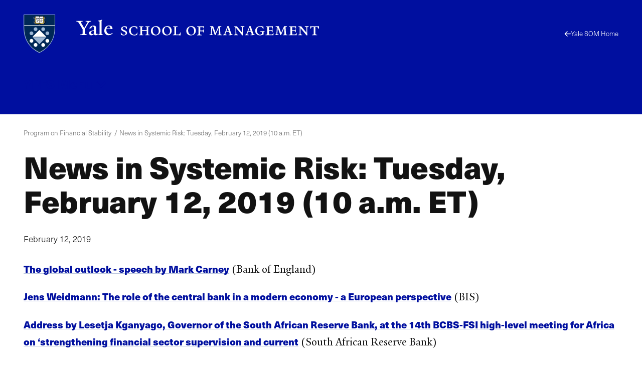

--- FILE ---
content_type: text/html; charset=UTF-8
request_url: https://som.yale.edu/blog/news-in-systemic-risk-tuesday-february-12-2019-10-am-et
body_size: 32073
content:
<!--
                                               som.yale.edu

 _    ,      _      ()                  _
' )  /      //      /\       /         //
 /  / __.  // _    /  )  _. /_  __ __ //
(__/_(_/|_</_</_  /__/__(__/ /_(_)(_)</_
 //
(/        _ _ _
     /)  ' ) ) )                                        _/_
 __ //    / / / __.  ____  __.  _,  _  ______  _  ____  /
(_)//_   / ' (_(_/|_/ / <_(_/|_(_)_</_/ / / <_</_/ / <_<__
  />                            /|
 </                            |/

Educating leaders for business & society
-->
<!DOCTYPE html>
<html lang="en" dir="ltr" prefix="og: https://ogp.me/ns#">
  <head>
    <meta charset="utf-8" />
<link rel="canonical" href="https://som.yale.edu/blog/news-in-systemic-risk-tuesday-february-12-2019-10-am-et" />
<link rel="icon" href="/themes/custom/som/images/favicons/favicon.ico" />
<link rel="mask-icon" href="/themes/custom/som/images/favicons/safari-pinned-tab.svg" color="000f9f" />
<link rel="icon" sizes="16x16" href="/themes/custom/som/images/favicons/favicon-16x16.png" />
<link rel="icon" sizes="32x32" href="/themes/custom/som/images/favicons/favicon-32x32.png" />
<link rel="icon" sizes="96x96" href="/themes/custom/som/images/favicons/favicon-96x96.png" />
<link rel="icon" sizes="192x192" href="/themes/custom/som/images/favicons/favicon-192x192.png" />
<link rel="apple-touch-icon" href="/themes/custom/som/images/favicons/apple-touch-icon-60x60.png" />
<link rel="apple-touch-icon" sizes="72x72" href="/themes/custom/som/images/favicons/apple-touch-icon-72x72.png" />
<link rel="apple-touch-icon" sizes="76x76" href="/themes/custom/som/images/favicons/apple-touch-icon-76x76.png" />
<link rel="apple-touch-icon" sizes="114x114" href="/themes/custom/som/images/favicons/apple-touch-icon-114x114.png" />
<link rel="apple-touch-icon" sizes="120x120" href="/themes/custom/som/images/favicons/apple-touch-icon-120x120.png" />
<link rel="apple-touch-icon" sizes="144x144" href="/themes/custom/som/images/favicons/apple-touch-icon-144x144.png" />
<link rel="apple-touch-icon" sizes="152x152" href="/themes/custom/som/images/favicons/apple-touch-icon-152x152.png" />
<link rel="apple-touch-icon" sizes="180x180" href="/themes/custom/som/images/favicons/apple-touch-icon-180x180.png" />
<meta property="og:type" content="Story" />
<meta property="og:url" content="https://som.yale.edu/blog/news-in-systemic-risk-tuesday-february-12-2019-10-am-et" />
<meta property="og:title" content="News in Systemic Risk: Tuesday, February 12, 2019 (10 a.m. ET)" />
<meta property="og:image" content="https://som.yale.edu/sites/default/files/styles/open_graph/public/2022-10/_DSC1891%20%282400%29.jpeg?h=c3635fa2&amp;itok=lS8vxCsl" />
<meta property="og:image:url" content="https://som.yale.edu/sites/default/files/styles/open_graph/public/2022-10/_DSC1891%20%282400%29.jpeg?h=c3635fa2&amp;itok=lS8vxCsl" />
<meta property="og:updated_time" content="2025-02-24T17:53:26-0500" />
<meta name="twitter:card" content="summary_large_image" />
<meta name="twitter:site" content="@YaleSOM" />
<meta name="twitter:title" content="News in Systemic Risk: Tuesday, February 12, 2019 (10 a.m. ET)" />
<meta name="twitter:url" content="https://som.yale.edu/blog/news-in-systemic-risk-tuesday-february-12-2019-10-am-et" />
<meta name="twitter:image" content="https://som.yale.edu/sites/default/files/styles/open_graph/public/2022-10/_DSC1891%20%282400%29.jpeg?h=c3635fa2&amp;itok=lS8vxCsl" />
<script>window.dataLayer = window.dataLayer || []; window.dataLayer.push({"entityBundle":"story","entityId":"178968","entityTitle":"News in Systemic Risk: Tuesday, February 12, 2019 (10 a.m. ET)","entityTaxonomy":{"story_type":{"974":"Blog"},"context":{"955":"Program on Financial Stability"},"topics":{"111":"Finance"}},"entityType":"node","entityCreated":"1549965600","entityCreatedDateIso":"2019-02-12T05:00:00-0500"});</script>
<meta name="Generator" content="Drupal 10 (https://www.drupal.org)" />
<meta name="MobileOptimized" content="width" />
<meta name="HandheldFriendly" content="true" />
<meta name="viewport" content="width=device-width, initial-scale=1.0" />
<style>a,abbr,address,area,article,aside,audio,b,blockquote,body,button,canvas,caption,cite,col,colgroup,data,datalist,dd,details,dialog,div,dl,dt,em,embed,fieldset,figcaption,figure,footer,form,h1,h2,h3,h4,h5,h6,header,hr,html,i,iframe,img,input,label,legend,li,main,map,nav,object,ol,optgroup,option,output,p,picture,pre,q,section,select,small,source,span,strong,sub,summary,sup,svg,table,tbody,td,template,textarea,tfoot,th,thead,time,tr,track,u,ul,video{background:transparent;border:0;font-size:100%;margin:0;padding:0;vertical-align:baseline}*,:after,:before{box-sizing:border-box}@media(prefers-reduced-motion:reduce){html:focus-within{scroll-behavior:auto}*,:after,:before{animation-duration:.01ms!important;animation-iteration-count:1!important;scroll-behavior:auto!important;transition-duration:.01ms!important}}:root [data-component-theme=dark]{--color:#bec8e0;--color-deemphasis:#9babd0;--border-color:#fff;--button-color:#fff;--heading-color:#fff;--link-color:#fff;--link-color-hover:#bec8e0;--paragraph-color:#bec8e0;--gn-logo-color:#fff;--yalesom-logo-text-color:#fff;--yalesom-logo-shield-outline-color:#9cb6d3}:root [data-component-theme=dark] h2,:root [data-component-theme=dark] h3,:root [data-component-theme=dark] h4,:root [data-component-theme=dark] h5,:root [data-component-theme=dark] h6{--color:#fff}:root [data-component-theme=dark] svg:not(a svg){fill:var(--svg-fill-color,#fff)}:root [data-component-theme=dark] ::-moz-selection{background:#fff;color:#000f9f}:root [data-component-theme=dark] ::selection{background:#fff;color:#000f9f}:root{--content-safe-area-left:1rem;--content-safe-area-right:1rem;--header-menu-top:0px}:root ::-moz-selection{background:#000f9f;color:#fff}:root ::selection{background:#000f9f;color:#fff}@media(min-width:768px){:root{--content-safe-area-left:2.617924rem;--content-safe-area-right:2.617924rem}}body{-webkit-font-smoothing:antialiased;-moz-osx-font-smoothing:grayscale;background-color:#fff;color:#121212;font-family:YaleNew,Times New Roman,serif;font-size:clamp(1rem,.9093312369rem + .4029722804vw,1.2720062893rem);line-height:1.618;min-height:100vh;overflow-x:hidden;text-rendering:optimizeSpeed;width:100%}body.toolbar-horizontal:where(:not(.gin--vertical-toolbar)),body.toolbar-vertical:where(:not(.gin--vertical-toolbar)){--header-menu-top:39px}body.toolbar-horizontal.toolbar-tray-open:where(:not(.gin--vertical-toolbar)){--header-menu-top:79px}body:has([data-main-nav-state=open]){height:100vh;height:100dvh;overflow:hidden;position:fixed}details summary:focus-visible{outline:.3125rem solid currentColor;outline-offset:.125rem}figure a figcaption,h1 a,h2 a,h3 a,h4 a,h5 a,h6 a,p a{display:var(--link-text-display,inline);-webkit-text-decoration:var(--link-text-decoration,underline);text-decoration:var(--link-text-decoration,underline);text-decoration-color:var(--link-underline-color,#bec8e0);-webkit-text-decoration-skip-ink:var(--link-underline-skip,none);text-decoration-skip-ink:var(--link-underline-skip,none);text-decoration-thickness:var(--link-underline-size,.125em);text-underline-offset:var(--link-underline-offset,.125em)}figure a figcaption:focus-visible,figure a figcaption:hover,h1 a:focus-visible,h1 a:hover,h2 a:focus-visible,h2 a:hover,h3 a:focus-visible,h3 a:hover,h4 a:focus-visible,h4 a:hover,h5 a:focus-visible,h5 a:hover,h6 a:focus-visible,h6 a:hover,p a:focus-visible,p a:hover{--link-underline-offset:var(--link-underline-offset-hover,0em);-webkit-text-decoration:var(--link-text-decoration-hover,underline);text-decoration:var(--link-text-decoration-hover,underline);text-decoration-color:var(--link-underline-color,#bec8e0);text-decoration-thickness:var(--link-hover-size,.3125em)}h1,h2,h3,h4,h5,h6,label,legend,table caption{--link-font-weight:800;color:var(--heading-color,var(--color,inherit));font-family:var(--heading-font-family,neue-haas-unica,HelveticaNeue,Arial,sans-serif);font-size:var(--heading-font-size);font-weight:var(--heading-font-weight,800);letter-spacing:var(--heading-letter-spacing,-.02rem);line-height:var(--heading-line-height);margin:var(--heading-margin,0 0 .25em);text-wrap:var(--heading-text-wrap)}h1{--heading-font-size:clamp(2.3211991627rem,1.8430321352rem + 2.125186789vw,3.7557002452rem);--heading-line-height:1.1278325626;--heading-margin:0 0 0.6180469716em;--heading-text-wrap:balance}h2{--heading-font-size:clamp(1.4346101129rem,1.1390804297rem + 1.3134652589vw,2.3211991627rem);--heading-line-height:1.2720062893}h3{--heading-font-size:clamp(1.1278325626rem,1.0255733792rem + 0.4544852597vw,1.4346101129rem);--heading-line-height:1.4346101129}h4{--heading-font-size:clamp(1rem,0.9093312369rem + 0.4029722804vw,1.2720062893rem);--heading-line-height:1.4346101129}h5,label,legend,table caption{--color:#001c42;--heading-font-size:clamp(0.7861596349rem,0.7148795132rem + 0.3168005409vw,1rem);--heading-line-height:1.4346101129}h6{--color:#001c42;--heading-font-size:clamp(0.6180469716rem,0.5620094171rem + 0.2490557975vw,0.7861596349rem);--heading-line-height:1.618}p{color:var(--paragraph-color,var(--color,inherit));font-family:var(--paragraph-font-family,var(--font-family,inherit));font-size:var(--paragraph-font-size,var(--font-size,clamp(1rem,.9093312369rem + .4029722804vw,1.2720062893rem)));font-weight:var(--paragraph-font-weight,var(--font-weight,300));line-height:var(--paragraph-line-height,var(--line-height,1.618));margin:var(--paragraph-margin,0 0 1em 0)}p a{--link-font-size:89%;--link-font-weight:800}p:last-of-type{--paragraph-margin:0}figure figcaption{--font-size:clamp(0.7861596349rem,0.7148795132rem + 0.3168005409vw,1rem)}blockquote{--font-size:clamp(1.2720062893rem,1.1566750524rem + 0.5125832751vw,1.618rem);--line-height:1.2720062893;--paragraph-margin:0 0 0.5em;border-left:.2360828548em solid var(--blockquote-border-color,var(--color));margin:var(--blockquote-margin,2em 0);padding-left:var(--blockquote-padding-left,1.618em)}@container (width < 17.9420103827rem){blockquote{--font-size:1.2720062893rem}}blockquote>p{display:inline;position:relative}blockquote>p:first-of-type:before{color:var(--blockquote-color,var(--color,inherit));content:open-quote;display:block;font-size:clamp(2.617924rem,1.2060566434rem + 6.2749660293vw,6.8535260698rem);left:0;line-height:.618;position:absolute;translate:-100% 0}blockquote>p:last-of-type:after{color:var(--blockquote-color,var(--color,inherit));content:close-quote;display:inline;font-size:var(--font-size);line-height:var(--line-height)}blockquote .quote-attribution{color:var(--blockquote-attribution-color,var(--color,#707070))}figure{height:var(--figure--height,auto);margin:0}figure__caption{--icon-width:1rem;--icon-height:1rem;margin-top:.5em}figure figcaption{color:var(--figcaption-color,var(--color,#707070));font-family:var(--figcaption-font-family,"neue-haas-unica","HelveticaNeue","Arial",sans-serif);font-size:var(--figcaption-font-size,var(--font-size,inherit))}figure a figcaption{--link-text-decoration:none;--link-text-display:block;color:var(--link-color,#000f9f)}hr{background:var(--hr-color,var(--color,#121212));border-color:var(--hr-color,var(--color,#121212));border-style:solid;border-width:var(--hr-border-width,2px 0 0);margin:var(--hr-margin,2.617924rem 0)}html{font-size:112.5%;scroll-behavior:smooth;scroll-padding-top:6.25rem}html:has(.view--impact-stories){scroll-behavior:auto}picture{display:block;height:var(--picture--height,auto);max-width:100%;width:var(--picture--width,auto)}span{font-size:var(--span-font-size,var(--font-size,inherit));line-height:var(--span-line-height,var(--line-height,inherit))}strong{font-weight:800}sub{vertical-align:sub}sub,sup{font-size:61.8%}sup{vertical-align:super}svg{fill:var(--svg-fill-color,inherit);height:var(--svg-height,inherit);max-width:100%;width:var(--svg-width,inherit)}[data-unpublished]{position:relative}[data-unpublished]>:after{--background-pattern-color:rgba(160,2,69,.125);background-image:repeating-linear-gradient(45deg,var(--background-pattern-color) 25%,transparent 25%,transparent 75%,var(--background-pattern-color) 75%,var(--background-pattern-color)),repeating-linear-gradient(45deg,var(--background-pattern-color) 25%,transparent 25%,transparent 75%,var(--background-pattern-color) 75%,var(--background-pattern-color));background-position:0 0,10px 10px;background-size:20px 20px;content:"";inset:0;mix-blend-mode:multiply;pointer-events:none;position:absolute;z-index:100}[data-unpublished]:before{background-color:#a00245;color:#fff;content:"Unpublished";display:block;font-family:neue-haas-unica,HelveticaNeue,Arial,sans-serif;font-size:.75em;font-weight:800;padding:1em;pointer-events:none}button,button.default,form button[type=submit],form input[type=submit]{background-color:var(--button-background-color,transparent);border:var(--button-border,none);border-color:var(--button-border-color,transparent);color:var(--button-color,inherit);cursor:pointer;display:var(--button-display,inherit);font-family:var(--button-font-family,neue-haas-unica,HelveticaNeue,Arial,sans-serif);font-size:var(--button-font-size,inherit);font-weight:var(--button-font-weight,800);line-height:var(--button-line-height,1);margin:var(--button-margin,0);padding:var(--button-padding,0);text-align:var(--button-text-align,center);-webkit-text-decoration:var(--button-text-decoration,none);text-decoration:var(--button-text-decoration,none);transition:var(--button-transition,all .25s)}button:focus,form button[type=submit]:focus,form input[type=submit]:focus{outline:.0625rem dotted;outline-offset:.125rem}[data-whatintent=keyboard] button:focus,[data-whatintent=keyboard] form input[type=submit]:focus,form [data-whatintent=keyboard] input[type=submit]:focus{outline:.3125rem solid}button:not([disabled]):focus,button:not([disabled]):hover,form input[type=submit]:not([disabled]):focus,form input[type=submit]:not([disabled]):hover{background-color:var(--button-background-color-hover,var(--button-background-color));border-color:var(--button-border-color-hover,var(--button-border-color));color:var(--button-color-hover,var(--button-color));outline-color:var(--button-outline-color-hover,var(--button-border-color))}button[disabled],form button[disabled][type=submit],form input[disabled][type=submit]{cursor:auto;opacity:.5}img{display:var(--img--display,block);height:var(--img--height,auto);max-width:var(--img--max-width,100%);-o-object-fit:var(--img--object-fit,initial);object-fit:var(--img--object-fit,initial);position:var(--img--position);width:var(--img--width,auto)}a{--svg-fill-color:var(--link-color,#000f9f);background-color:var(--link-background-color,transparent);border:var(--link-border,none);border-color:var(--link-border-color,inherit);color:var(--link-color,#000f9f);cursor:var(--link-cursor,pointer);display:var(--link-display,inline);font-family:var(--link-font-family,neue-haas-unica,HelveticaNeue,Arial,sans-serif);font-size:var(--link-font-size,inherit);font-weight:var(--link-font-weight,300);letter-spacing:var(--link-letter-spacing,inherit);line-height:var(--link-line-height,inherit);margin:var(--link-margin,0);padding:var(--link-padding,0);-webkit-text-decoration:var(--link-text-decoration,none);text-decoration:var(--link-text-decoration,none);text-transform:var(--link-text-transform,inherit);transition:var(--link-transition,all .25s)}a:focus-visible{--link-text-decoration-hover:none;outline:.3125rem solid var(--link-outline-color,var(--link-color,#000f9f));outline-offset:.125rem}a:hover{--svg-fill-color:var(--link-color-hover);background-color:var(--link-background-color-hover,var(--link-background-color));border-color:var(--link-border-color-hover,var(--link-border-color));color:var(--link-color-hover,var(--link-color,#000f9f));outline-color:var(--link-outline-color-hover,var(--link-border-color))}a[href*=".doc"]:before,a[href*=".docx"]:before,a[href*=".pdf"]:before,a[href*=".ppt"]:before,a[href*=".pptx"]:before,a[href*=".xls"]:before,a[href*=".xlsx"]:before{background-color:var(--svg-fill-color,currentColor);background-size:1rem 1rem;content:"";display:inline-block;height:1rem;margin-right:.25rem;-webkit-mask:url([data-uri]) no-repeat center/contain;mask:url([data-uri]) no-repeat center/contain;-webkit-mask-size:cover;mask-size:cover;opacity:1;position:relative;transform:translateY(10%);width:1rem}a[rel=external]{margin-right:.6875em}a[rel=external]:after{background-color:var(--svg-fill-color,currentColor);content:"";display:inline-block;height:.6875em;margin-left:-.6875em;-webkit-mask:url([data-uri]) no-repeat center/contain;mask:url([data-uri]) no-repeat center/contain;opacity:1;position:relative;transform:translateX(.6875em);width:.6875em}table{border-bottom-style:solid;border-bottom-width:2px;border-collapse:separate;border-color:var(--table-border-color,inherit);border-spacing:0;color:var(--table-color,var(--c-text,inherit));font-family:var(--table-font-family,inherit);font-size:var(--table-font-size,var(--font-size,inherit));font-weight:var(--table-font-weight,300);letter-spacing:var(--table-letter-spacing,inherit);line-height:var(--table-line-height,var(--line-height,inherit));margin:var(--table-margin,1rem 0);padding:var(--table-padding,0);table-layout:var(--table-layout,auto);width:100%}table caption{caption-side:top;margin:0 0 .6180469716rem;text-align:left}table td,table th{background:none;border-bottom:1px solid var(--table-td-border-color,#121212);font-family:var(--table-font-family,inherit);font-size:var(--table-font-size,var(--font-size,inherit));line-height:1.1;padding:1rem;position:relative;text-align:left}table tr:focus,table tr:hover{background:none}table tfoot,table thead{--table-font-size:0.875rem;--table-font-family:neue-haas-unica,HelveticaNeue,Arial,sans-serif;font-weight:800}table tbody tr:focus-within.course-description,table tbody tr:focus.course-description,table tbody tr:hover.course-description{background-color:#bec8e0}.table--courses table tbody tr:focus,.table--courses table tbody tr:focus-within,.table--courses table tbody tr:hover{background-color:#bec8e0}.table--courses table tbody tr:focus td:first-child,.table--courses table tbody tr:focus-within td:first-child,.table--courses table tbody tr:hover td:first-child{opacity:1}table thead th{border-bottom:2px solid var(--table-th-head-border-color,var(--table-border-color,#121212))}table tfoot td{border-top:2px solid var(--table-td-foot-border-color,var(--table-border-color,#121212))}table .table__link a{--link-font-weight:800}dl{display:var(--dl--display,block);font-size:var(--dl-font-size,var(--font-size,inherit));font-weight:var(--dl--font-weight);line-height:var(--dl-line-height,var(--line-height,inherit));margin:var(--dl--margin,0);padding:var(--dl--padding,2em)}dl dt{display:var(--dt--display);font-family:var(--dt--font-family);font-size:var(--dt--font-size);font-weight:var(--dt--font-weight);margin:var(--dt--margin,0);padding:var(--dt--padding,0)}dl dd{display:var(--dd--display);font-family:var(--dd--font-family);font-size:var(--dd--font-size);font-weight:var(--dd--font-weight);margin:var(--dd--margin,0);padding:var(--dd--padding,2em)}ol,ul{color:var(--list-color,var(--color,inherit));font-size:var(--list-font-size,var(--font-size,inherit));line-height:var(--list-line-height,var(--line-height,inherit));list-style-type:var(--list-style-type);margin:var(--list-margin,0 0 1.618em);padding:var(--list-padding,0 0 0 1em)}ol[role=list],ul[role=list]{--list-style-type:none}ol[class],ul[class]{--list-margin:0;--list-padding:0;--list-style-type:none}ol li,ul li{margin:var(--list-item-margin,0 0 .6180469716em)}ul{--list-style-type:disc}ul::marker{font-size:1.25rem}ol{--list-style-type:decimal}input[type=checkbox]{-webkit-appearance:none;-moz-appearance:none;appearance:none;border:.125rem solid;box-sizing:content-box;display:block;flex-shrink:0;height:1rem;margin:0;position:relative;transition:all .2s ease-in;width:1rem}input[type=checkbox]:after,input[type=checkbox]:before{display:block;position:absolute;transition:all .2s ease-in}input[type=checkbox]:after{border:0 solid var(--link-color,#000f9f);content:"";inset:0}input[type=checkbox]:before{color:var(--input-color,#fff);content:"✕";font-size:.75rem;left:50%;line-height:1;opacity:0;rotate:45deg;top:50%;translate:-50% -50%}input[type=checkbox]:hover{scale:1.25}input[type=checkbox]:focus-visible{outline:.125rem solid currentColor;scale:1.25}input[type=checkbox]:checked:after{background-color:var(--link-color,#000f9f);border-width:.375em}input[type=checkbox]:checked:before{opacity:1;rotate:0deg;z-index:1}input[type=checkbox]+label{--heading-font-weight:300;position:relative}form{margin-bottom:1.618rem}form>:last-child{margin-bottom:0}label{display:block}input[type=date],input[type=email],input[type=file],input[type=month],input[type=number],input[type=password],input[type=search],input[type=tel],input[type=text],input[type=url]{background-color:transparent;border:.125rem solid #121212;padding:.6em;transition:all .1s ease-in-out;width:100%}input[type=date]:focus,input[type=email]:focus,input[type=file]:focus,input[type=month]:focus,input[type=number]:focus,input[type=password]:focus,input[type=search]:focus,input[type=tel]:focus,input[type=text]:focus,input[type=url]:focus{background-color:#fff;border-color:#000f9f;outline:.125rem solid #000f9f}input[type=date]::-moz-placeholder,input[type=email]::-moz-placeholder,input[type=file]::-moz-placeholder,input[type=month]::-moz-placeholder,input[type=number]::-moz-placeholder,input[type=password]::-moz-placeholder,input[type=search]::-moz-placeholder,input[type=tel]::-moz-placeholder,input[type=text]::-moz-placeholder,input[type=url]::-moz-placeholder{color:#707070}input[type=date]::placeholder,input[type=email]::placeholder,input[type=file]::placeholder,input[type=month]::placeholder,input[type=number]::placeholder,input[type=password]::placeholder,input[type=search]::placeholder,input[type=tel]::placeholder,input[type=text]::placeholder,input[type=url]::placeholder{color:#707070}form fieldset{margin:var(--fieldset-margin,0 0 1.618rem)}form button[type=submit],form input[type=submit]{--button-display:inline-block;--button-font-weight:800;--button-font-size:clamp(1rem,0.9093312369rem + 0.4029722804vw,1.2720062893rem);--button-padding:0.618em;--link-underline-size:0;--button-border:0.1459102934em solid;--button-color:#fff;--button-background-color:#000f9f;--button-border-color:#000f9f;--button-color-hover:#fff;--button-background-color-hover:#001c42;--button-border-color-hover:#001c42}input[type=radio]{-webkit-appearance:none;-moz-appearance:none;appearance:none;border:.125rem solid;border-radius:1rem;box-sizing:content-box;display:block;flex-shrink:0;height:1rem;margin:0;position:relative;transition:all .2s ease-in;width:1rem}input[type=radio]:after{border:0 solid var(--link-color,#000f9f);border-radius:1rem;content:"";display:block;inset:0;position:absolute;transition:all .2s ease-in}input[type=radio]:hover{scale:1.25}input[type=radio]:focus-visible{outline:.125rem solid currentColor;scale:1.25}input[type=radio]:checked:after{background-color:var(--link-color,#000f9f);border-width:.375em}input[type=radio]+label{--heading-font-weight:300;position:relative}select{-webkit-appearance:none;-moz-appearance:none;appearance:none;border:.125rem solid;font-family:neue-haas-unica,HelveticaNeue,Arial,sans-serif;font-size:1.125rem;margin:0;outline:none;padding:.6em .8em .5em;width:100%}textarea{border:.125rem solid #121212;font:inherit;min-height:10rem;width:100%}</style>
<style>.toggle{--toggle-weight:0.125em;display:inline-block;position:relative}.toggle--hamburger{overflow:hidden}.toggle--hamburger .toggle__bar--1{transform:translateY(calc(var(--toggle-size, 1em)*-.25))}.toggle--hamburger .toggle__bar--4{transform:translateY(calc(var(--toggle-size, 1em)*.25))}.toggle--hamburger .toggle__label{display:block;left:100%;opacity:0;position:absolute;top:50%;transform:translateY(-48%)}.toggle--plus:after{transform:rotate(90deg)}.toggle--down-caret:after,.toggle--down-caret:before{--toggle-top:calc(50% + var(--toggle-size, 1em)*0.375);--toggle-width:calc(var(--toggle-size, 1em)*0.5);right:0}.toggle--down-caret:before{transform:translate(calc(-75% + var(--toggle-weight)),calc(var(--toggle-weight)*.5)) rotate(45deg);transform-origin:right top}.toggle--down-caret:after{transform:translate(calc(25% + var(--toggle-weight)*-.25)) rotate(-45deg);transform-origin:left bottom}.toggle--down-caret .toggle__label{padding-right:calc(var(--toggle-width, var(--toggle-size, 1em))*.75)}.toggle--thin{--toggle-weight:0.0625em}.toggle--count-0:after,.toggle--count-0:before{content:""}.toggle--count-0:after,.toggle--count-0:before,.toggle__bar{background-color:var(--toggle-color,currentColor);border-bottom:var(--toggle-weight) solid var(--toggle-color,currentColor);border-top:var(--toggle-weight) solid var(--toggle-color,currentColor);display:block;height:0;position:absolute;top:var(--toggle-top,calc(50% - var(--toggle-weight)));transition:all .2s ease-in-out,transform .2s ease-in-out .2s;width:var(--toggle-width,100%)}.toggle--count-0{min-height:var(--toggle-height,var(--toggle-size,1em));min-width:var(--toggle-width,var(--toggle-size,1em))}.toggle--count-0,.toggle__bars{position:relative}.toggle__bars{display:block;height:var(--toggle-height,var(--toggle-size,1em));transition:transform .2s ease-in-out .2s;width:var(--toggle-width,var(--toggle-size,1em))}.toggle__label{display:none;font-size:var(--toggle-label-size,61.8%);left:100%;transition:all .1s ease-out .1s}.toggle:focus.toggle--hamburger .toggle__label,.toggle:hover.toggle--hamburger .toggle__label{left:0;opacity:1}.toggle:focus.toggle--hamburger .toggle__bar--2,.toggle:focus.toggle--hamburger .toggle__bar--3,.toggle:hover.toggle--hamburger .toggle__bar--2,.toggle:hover.toggle--hamburger .toggle__bar--3{width:0}.toggle[aria-expanded=true].toggle--hamburger .toggle__bar--1,[open] .toggle.toggle--hamburger .toggle__bar--1{opacity:0;transform:rotate(-200%)}.toggle[aria-expanded=true].toggle--hamburger .toggle__bar--2,[open] .toggle.toggle--hamburger .toggle__bar--2{transform:rotate(45deg);width:100%}.toggle[aria-expanded=true].toggle--hamburger .toggle__bar--3,[open] .toggle.toggle--hamburger .toggle__bar--3{transform:rotate(135deg);width:100%}.toggle[aria-expanded=true].toggle--hamburger .toggle__bar--4,[open] .toggle.toggle--hamburger .toggle__bar--4{opacity:0;transform:rotate(200%)}.toggle[aria-expanded=true].toggle--hamburger .toggle__label,[open] .toggle.toggle--hamburger .toggle__label{opacity:0}.toggle[aria-expanded=true].toggle--plus:after,[open] .toggle.toggle--plus:after{transform:rotate(180deg)}.toggle[aria-expanded=true].toggle--down-caret:before,[open] .toggle.toggle--down-caret:before{transform:translate(calc(-100% + var(--toggle-weight)),calc(var(--toggle-size, 1em)*-.5 - var(--toggle-weight)*-.5)) rotate(-45deg)}.toggle[aria-expanded=true].toggle--down-caret:after,[open] .toggle.toggle--down-caret:after{transform:translate(calc(var(--toggle-weight)*-.25),calc(var(--toggle-size, 1em)*-.5)) rotate(45deg)}</style>
<style>.page--menu-join-is-parent #menu-breadcrumb:active:focus-within,.page--menu-join-is-parent #menu-breadcrumb:focus:focus-within{clip:auto;height:auto;margin:0;overflow:visible;position:static;white-space:inherit;width:auto}.page--menu-join-is-parent #menu-breadcrumb{border:0;clip:rect(0 0 0 0);height:1px;margin:-1px;overflow:hidden;padding:0;position:absolute;white-space:nowrap;width:1px}.page--menu-join-is-parent #page-title{--heading-margin:0 0 0.2360828548em}@media(width > 768px){.page--menu-join-is-parent .secondary-nav:not([stuck]){--menu--section-title--display:none}}</style>
<style>.region{margin-inline:auto;max-width:var(--site-region-width,75.9987860952rem);position:static}.region--notifications{max-width:100%}</style>
<style>.site-header__cta,.site-header__home-link{--color:#bec8e0;--color-deemphasis:#9babd0;--border-color:#fff;--button-color:#fff;--heading-color:#fff;--link-color:#fff;--link-color-hover:#bec8e0;--paragraph-color:#bec8e0;--gn-logo-color:#fff;--yalesom-logo-text-color:#fff;--yalesom-logo-shield-outline-color:#9cb6d3}.site-header__cta h2,.site-header__cta h3,.site-header__cta h4,.site-header__cta h5,.site-header__cta h6,.site-header__home-link h2,.site-header__home-link h3,.site-header__home-link h4,.site-header__home-link h5,.site-header__home-link h6{--color:#fff}.site-header__cta svg:not(a svg),.site-header__home-link svg:not(a svg){fill:var(--svg-fill-color,#fff)}.site-header__cta ::-moz-selection,.site-header__home-link ::-moz-selection{background:#fff;color:#000f9f}.site-header__cta ::selection,.site-header__home-link ::selection{background:#fff;color:#000f9f}.site-header__menu{scrollbar-color:var(--custom-scrollbar-color,#bec8e0) transparent;scrollbar-width:.5rem}.site-header__menu::-webkit-scrollbar{background:transparent;width:.5rem}.site-header__menu::-webkit-scrollbar-track{box-shadow:none}.site-header__menu::-webkit-scrollbar-track-piece{background-color:var(--custom-scrollbar-track,#000f9f)}.site-header__menu::-webkit-scrollbar-thumb{background:var(--custom-scrollbar-color,#bec8e0)}.site-header__cta-text{--font-size:clamp(1.2720062893rem,1.0099729937rem + 1.1645924249vw,2.0581061761rem);--line-height:1.2720062893}.site-header{--site-header-column-count:12;background-color:var(--site-header-bg-color,transparent);color:var(--site-header-color,var(--color,inherit));font-family:neue-haas-unica,HelveticaNeue,Arial,sans-serif;padding-left:var(--content-safe-area-left);padding-right:var(--content-safe-area-right);position:relative}.site-header>*{position:relative;z-index:1}.site-header__background{bottom:0;left:0;mix-blend-mode:soft-light;overflow:hidden;position:absolute;right:0;top:0;z-index:0}.site-header__background figure,.site-header__background picture{height:100%}.site-header__background img{height:100%;-o-object-fit:cover;object-fit:cover;opacity:.618;width:100%}.site-header__banner{align-items:center;border-bottom:.3819820591rem solid var(--site-header-color,var(--color,currentColor));display:grid;grid-template-columns:repeat(var(--site-header-column-count),minmax(0,1fr));height:7.5rem;margin-bottom:1rem;margin-left:auto;margin-right:auto;max-width:var(--site-header-width,75.9987860952rem);position:relative;z-index:1}@media(width > 1080px){.site-header__banner{gap:var(--site-header-gap,1.618rem);grid-template-columns:repeat(var(--site-header-column-count),minmax(0,1fr))}}.site-header__branding{grid-column-end:span 6}.site-header__cta{display:grid;gap:var(--site-header-gap,1.618rem);grid-template-columns:repeat(6,minmax(0,1fr));margin-left:auto;margin-right:auto;max-width:var(--site-header-width,75.9987860952rem)}.site-header__cta-link,.site-header__cta-text{grid-column:1/span 6}@media(width > 1080px){.site-header__cta-link,.site-header__cta-text{grid-column:1/span 5}}.site-header__cta-link a{--arrow-color:#000f9f;--link-color:#000f9f;--link-background-color:#fff;--link-border-color:#fff;--link-color-hover:#000f9f;--link-background-color-hover:#bec8e0;--link-border-color-hover:transparent}.site-header__cta-text{--paragraph-line-height:1;--paragraph-margin:0}.site-header__home-link{grid-column:8/span 5;justify-self:end}@media(width > 768px){.site-header__home-link{grid-column:11/span 2}}.site-header__home-link a{--icon-height:var(--link-font-size);--icon-width:var(--link-font-size);--link-font-weight:300;--link-font-size:clamp(0.6180469716rem,0.5620094171rem + 0.2490557975vw,0.7861596349rem);--svg-height:var(--icon-height);--svg-width:var(--icon-width);align-items:center;display:flex;gap:.25rem}.site-header__home-link svg{fill:var(--link-color);transform:scaleX(-1)}.site-header__menu{--custom-scrollbar-track:#bec8e0;background:#001c42;height:100%;overflow:hidden;overflow-y:scroll;padding-left:var(--content-safe-area-left);padding-right:var(--content-safe-area-right);position:relative}.site-header__menu-container{height:calc(100vh - 100% - var(--site-header--offset-height, 0px));left:0;opacity:0;overflow:hidden;position:absolute;top:calc(100% - var(--site-header--border-height, 0px));transform:translateX(-200%);transition:opacity .25s ease-in-out;visibility:hidden;width:100%;z-index:1001}[data-main-nav-state=open] .site-header__menu-container{opacity:1;transform:translateX(0);visibility:visible}.site-header__menu-toggle{--toggle-size:clamp(1.618rem,1.284692rem + 1.4813688889vw,2.617924rem);--toggle-weight:0.25em;grid-column:11/span 2;justify-self:end}@media(width > 768px){.site-header__menu-toggle{grid-column:12/span 1}}.site-header__search{--link-color:#121212;--icon-height:2em;--icon-width:2em;--svg-height:var(--icon-height);--svg-width:var(--icon-width);grid-column:9/span 2;justify-self:end}@media(width > 768px){.site-header__search{grid-column:11/span 1}}@media(width > 1080px){.site-header__search{transform:translateX(var(--site-header-gap,1.618rem))}}.site-header__search a,.site-header__search svg{display:block}.site-header__submenu-container{position:relative;z-index:10}.site-header__title{--heading-margin:0 0 1em;border-bottom:.1459102934em solid;padding-bottom:.3819820591em;--heading-margin:0 0 0.3819820591em;margin-left:auto;margin-right:auto;max-width:var(--site-header-width,75.9987860952rem)}.site-header .yalesom-logo{--logo-height:5.625rem;--logo-width:auto}@media(width > 768px){.site-header .yalesom-logo{--logo-height:auto;--logo-width:100%}}.site-header #block-som-2025-main-navigation{position:static}.site-header #block-som-2025-main-navigation .contextual{top:auto}.page--is-front .site-header__banner{border-bottom-width:0;margin-bottom:0}.page--node-has-impact-collection .site-header{--button-color:#fff;--site-header-bg-color:#000f9f;--toggle-color:#fff;z-index:10}.page--node-has-impact-collection .site-header svg{color:#fff}</style>
<style>.site-main{overflow-x:clip;padding-left:var(--content-safe-area-left);padding-right:var(--content-safe-area-right);position:relative;z-index:2}@media(width > 768px){.site-main{overflow-x:unset}}</style>
<style>.layout{--layout-column-count:12;container-name:layout;container-type:inline-size;opacity:var(--layout--opacity);position:relative;transition:all .25s,opacity .5s ease-in-out var(--layout--transition-delay,0s),translate .5s ease-in-out var(--layout--transition-delay,0s);translate:var(--layout--translate);z-index:0}.layout--l .layout__content{--layout-column-outside:0}.layout--edge-full{--layout-width:100%;max-width:none;overflow:hidden}#storybook-root .layout--edge-full,.site-main .layout--edge-full{margin-left:calc(var(--content-safe-area-left)*-1);margin-right:calc(var(--content-safe-area-right)*-1)}@container (width >= 768px){.layout--inset .layout__region>:where(.media,.image-grid,figure){margin-left:calc((100% - var(--layout-gap)*(var(--layout-column-count) - var(--layout-column-outside)*2 - 1))/(var(--layout-column-count) - var(--layout-column-outside)*2) + var(--layout-gap));margin-right:calc((100% - var(--layout-gap)*(var(--layout-column-count) - var(--layout-column-outside)*2 - 1))/(var(--layout-column-count) - var(--layout-column-outside)*2) + var(--layout-gap))}}@container (width >= 512px){.layout--gutter-l.layout--two-column>.layout__content>.layout__regions>.layout__region,.layout--gutter-m.layout--two-column>.layout__content>.layout__regions>.layout__region--one{--layout-column-space:1}.layout--gutter-l.layout--three-column{--sidebar-gutter-offset:4.235801032rem}}.layout--gutter-none .layout__content{--layout-gap:0}.layout--interior-margin-none{--layout-background-margin:0}.layout--interior-margin-none.layout--bg,.layout--interior-margin-none>.layout__content>.layout__regions>.layout__region>.layout--bg{padding:0}.layout--interior-margin-none.layout--bg>.layout__content>.layout__regions{padding-left:calc(var(--content-safe-area-left)*-1);padding-right:calc(var(--content-safe-area-right)*-1)}@container (width >= 75.9987860952rem){.layout--interior-margin-none.layout--bg>.layout__content>.layout__regions{padding-left:-1.618rem;padding-right:-1.618rem}}.layout--interior-margin-none.layout--bg>.layout__content>.layout__regions:after{margin-left:0;margin-right:0}.layout--interior-margin-m{--layout-background-margin:-2.617924rem}.layout--interior-margin-m.layout--bg,.layout--interior-margin-m>.layout__content>.layout__regions>.layout__region.layout--bg{padding-bottom:2.617924rem;padding-top:2.617924rem}.layout--interior-margin-l{--layout-background-margin:-6.8535260698rem}.layout--interior-margin-l.layout--bg,.layout--interior-margin-l>.layout__content>.layout__regions>.layout__region.layout--bg{padding-bottom:6.8535260698rem;padding-top:6.8535260698rem}.layout--margin-l{--layout-margin-bottom:6.8535260698rem}.layout--margin-m{--layout-margin-bottom:4.235801032rem}.layout--margin-s{--layout-margin-bottom:1rem}.layout--margin-zero{--layout-margin-bottom:0}.layout--hidden{display:none}.form-wrapper .layout--hidden{display:block}.layout__background{bottom:0;left:0;position:absolute;right:0;top:0;z-index:0}.layout__content{--layout-column-outside:0;--layout-gap:1.618rem;margin-bottom:var(--layout-margin-bottom,4.235801032rem);margin-left:auto;margin-right:auto;max-width:var(--layout-width,75.9987860952rem);padding:var(--layout-padding,0)}@container (width >= 768px){.layout__content{--layout-column-outside:2}}.layout__regions{display:grid;gap:var(--layout-gap,1.618rem);grid-template-columns:repeat(1,minmax(0,1fr));margin-left:auto;margin-right:auto;max-width:var(--layout-width,75.9987860952rem);position:relative}.layout__regions:after{margin:var(--layout-background-margin,-1.618rem) calc(var(--content-safe-area-right)*-1) var(--layout-background-margin,-1.618rem) calc(var(--content-safe-area-left)*-1)}@container (width >= 75.9987860952rem){.layout__regions:after{margin-left:-1.618rem;margin-right:-1.618rem}}@container (width >= 512px){.layout__regions{grid-auto-rows:minmax(1rem,auto);grid-template-columns:repeat(var(--layout-column-count),var(--layout-column-size,minmax(0,1fr)))}.layout__regions>*{grid-column:1/-1}}.layout__stuck{position:sticky;top:calc(var(--header-menu-top, 0px) + 66px + 1rem)}.som-modal .layout .layout__content{--layout-column-outside:0}.layout .paragraph--type--library-paragraph .layout .layout__content{margin-bottom:0;padding:0}.layout--profile-byline .views-element-container .layout__content{margin-bottom:1em}.layout__region--bg-ice,.layout__region--bg-sand,.layout__region--bg-sea,.layout__region.layout__region--bg-color-border.layout__region--bg-blue,.layout__region.layout__region--bg-color-border.layout__region--bg-blue-brand,.layout__region.layout__region--bg-color-border.layout__region--bg-som-blue{--color:#121212;--color-deemphasis:#707070;--border-color:#121212;--button-color:#000f9f;--heading-color:#121212;--link-color:#000f9f;--link-color-hover:var(--link-color);--link-underline-color:currentColor;--paragraph-color:#121212;--yalesom-logo-text-color:#001c42;--yalesom-logo-shield-outline-color:#121212}.layout__region--bg-ice h2,.layout__region--bg-ice h3,.layout__region--bg-ice h4,.layout__region--bg-ice h5,.layout__region--bg-ice h6,.layout__region--bg-sand h2,.layout__region--bg-sand h3,.layout__region--bg-sand h4,.layout__region--bg-sand h5,.layout__region--bg-sand h6,.layout__region--bg-sea h2,.layout__region--bg-sea h3,.layout__region--bg-sea h4,.layout__region--bg-sea h5,.layout__region--bg-sea h6,.layout__region.layout__region--bg-color-border.layout__region--bg-blue h2,.layout__region.layout__region--bg-color-border.layout__region--bg-blue h3,.layout__region.layout__region--bg-color-border.layout__region--bg-blue h4,.layout__region.layout__region--bg-color-border.layout__region--bg-blue h5,.layout__region.layout__region--bg-color-border.layout__region--bg-blue h6,.layout__region.layout__region--bg-color-border.layout__region--bg-blue-brand h2,.layout__region.layout__region--bg-color-border.layout__region--bg-blue-brand h3,.layout__region.layout__region--bg-color-border.layout__region--bg-blue-brand h4,.layout__region.layout__region--bg-color-border.layout__region--bg-blue-brand h5,.layout__region.layout__region--bg-color-border.layout__region--bg-blue-brand h6,.layout__region.layout__region--bg-color-border.layout__region--bg-som-blue h2,.layout__region.layout__region--bg-color-border.layout__region--bg-som-blue h3,.layout__region.layout__region--bg-color-border.layout__region--bg-som-blue h4,.layout__region.layout__region--bg-color-border.layout__region--bg-som-blue h5,.layout__region.layout__region--bg-color-border.layout__region--bg-som-blue h6{--color:#121212}.layout__region--bg-ice svg:not(a svg),.layout__region--bg-sand svg:not(a svg),.layout__region--bg-sea svg:not(a svg),.layout__region.layout__region--bg-color-border.layout__region--bg-blue svg:not(a svg),.layout__region.layout__region--bg-color-border.layout__region--bg-blue-brand svg:not(a svg),.layout__region.layout__region--bg-color-border.layout__region--bg-som-blue svg:not(a svg){fill:var(--svg-fill-color,#121212)}.layout__region--bg-ice ::-moz-selection,.layout__region--bg-sand ::-moz-selection,.layout__region--bg-sea ::-moz-selection,.layout__region.layout__region--bg-color-border.layout__region--bg-blue ::-moz-selection,.layout__region.layout__region--bg-color-border.layout__region--bg-blue-brand ::-moz-selection,.layout__region.layout__region--bg-color-border.layout__region--bg-som-blue ::-moz-selection{background:#000f9f;color:#fff}.layout__region--bg-ice ::selection,.layout__region--bg-sand ::selection,.layout__region--bg-sea ::selection,.layout__region.layout__region--bg-color-border.layout__region--bg-blue ::selection,.layout__region.layout__region--bg-color-border.layout__region--bg-blue-brand ::selection,.layout__region.layout__region--bg-color-border.layout__region--bg-som-blue ::selection{background:#000f9f;color:#fff}.layout__region--bg-blue,.layout__region--bg-som-blue{--color:#bec8e0;--color-deemphasis:#9babd0;--border-color:#fff;--button-color:#fff;--heading-color:#fff;--link-color:#fff;--link-color-hover:#bec8e0;--paragraph-color:#bec8e0;--gn-logo-color:#fff;--yalesom-logo-text-color:#fff;--yalesom-logo-shield-outline-color:#9cb6d3}.layout__region--bg-blue h2,.layout__region--bg-blue h3,.layout__region--bg-blue h4,.layout__region--bg-blue h5,.layout__region--bg-blue h6,.layout__region--bg-som-blue h2,.layout__region--bg-som-blue h3,.layout__region--bg-som-blue h4,.layout__region--bg-som-blue h5,.layout__region--bg-som-blue h6{--color:#fff}.layout__region--bg-blue svg:not(a svg),.layout__region--bg-som-blue svg:not(a svg){fill:var(--svg-fill-color,#fff)}.layout__region--bg-blue ::-moz-selection,.layout__region--bg-som-blue ::-moz-selection{background:#fff;color:#000f9f}.layout__region--bg-blue ::selection,.layout__region--bg-som-blue ::selection{background:#fff;color:#000f9f}.layout__region{z-index:10}@container (width >= 768px){.layout__region{grid-row:1/-1}}.layout__region>*+:where(:not(hr)),.layout__region>.layout--bg>*+:where(:not(hr)){margin-top:1.618rem}.layout__region[class*=layout__region--bg-]{background-color:var(--layout-background-color);padding:1.618rem}.layout__region--bg-blue{--layout-background-color:#000f9f}.layout__region--bg-som-blue{--layout-background-color:#001c42}.layout__region--bg-ice{--color:#121212;--layout-background-color:#bec8e0}.layout__region--bg-sea{--color:#121212;--layout-background-color:#aec9cc}.layout__region--bg-sand{--color:#121212;--layout-background-color:#b8b1ba}.layout__region--bg-white{--layout-background-color:#fff}.layout__region.layout__region--bg-color-border{background-color:transparent;border:.3125rem solid var(--layout-background-color)}.layout--bg-ice,.layout--bg-sand,.layout--bg-sea,.layout--bg-white{--color:#121212;--color-deemphasis:#707070;--border-color:#121212;--button-color:#000f9f;--heading-color:#121212;--link-color:#000f9f;--link-color-hover:var(--link-color);--link-underline-color:currentColor;--paragraph-color:#121212;--yalesom-logo-text-color:#001c42;--yalesom-logo-shield-outline-color:#121212}.layout--bg-ice h2,.layout--bg-ice h3,.layout--bg-ice h4,.layout--bg-ice h5,.layout--bg-ice h6,.layout--bg-sand h2,.layout--bg-sand h3,.layout--bg-sand h4,.layout--bg-sand h5,.layout--bg-sand h6,.layout--bg-sea h2,.layout--bg-sea h3,.layout--bg-sea h4,.layout--bg-sea h5,.layout--bg-sea h6,.layout--bg-white h2,.layout--bg-white h3,.layout--bg-white h4,.layout--bg-white h5,.layout--bg-white h6{--color:#121212}.layout--bg-ice svg:not(a svg),.layout--bg-sand svg:not(a svg),.layout--bg-sea svg:not(a svg),.layout--bg-white svg:not(a svg){fill:var(--svg-fill-color,#121212)}.layout--bg-ice ::-moz-selection,.layout--bg-sand ::-moz-selection,.layout--bg-sea ::-moz-selection,.layout--bg-white ::-moz-selection{background:#000f9f;color:#fff}.layout--bg-ice ::selection,.layout--bg-sand ::selection,.layout--bg-sea ::selection,.layout--bg-white ::selection{background:#000f9f;color:#fff}.layout--bg-blue,.layout--bg-blue-brand,.layout--bg-som-blue{--color:#bec8e0;--color-deemphasis:#9babd0;--border-color:#fff;--button-color:#fff;--heading-color:#fff;--link-color:#fff;--link-color-hover:#bec8e0;--paragraph-color:#bec8e0;--gn-logo-color:#fff;--yalesom-logo-text-color:#fff;--yalesom-logo-shield-outline-color:#9cb6d3}.layout--bg-blue h2,.layout--bg-blue h3,.layout--bg-blue h4,.layout--bg-blue h5,.layout--bg-blue h6,.layout--bg-blue-brand h2,.layout--bg-blue-brand h3,.layout--bg-blue-brand h4,.layout--bg-blue-brand h5,.layout--bg-blue-brand h6,.layout--bg-som-blue h2,.layout--bg-som-blue h3,.layout--bg-som-blue h4,.layout--bg-som-blue h5,.layout--bg-som-blue h6{--color:#fff}.layout--bg-blue svg:not(a svg),.layout--bg-blue-brand svg:not(a svg),.layout--bg-som-blue svg:not(a svg){fill:var(--svg-fill-color,#fff)}.layout--bg-blue ::-moz-selection,.layout--bg-blue-brand ::-moz-selection,.layout--bg-som-blue ::-moz-selection{background:#fff;color:#000f9f}.layout--bg-blue ::selection,.layout--bg-blue-brand ::selection,.layout--bg-som-blue ::selection{background:#fff;color:#000f9f}.layout--bg{isolation:isolate;padding-bottom:var(--layout-padding-bottom,1.618rem);padding-top:var(--layout-padding-top,1.618rem)}.layout--bg>.layout__content>.layout__regions:after{background-color:var(--layout-background-color);content:"";display:block;grid-column-end:calc(var(--layout-column-outside, 0)*-1 - 1);grid-column-start:calc(var(--layout-column-outside, 0) + 1);grid-row:1/auto;inset:0;position:absolute;z-index:-1}@container (width >= 768px){.layout--bg>.layout__content>.layout__regions:after{position:relative}}.layout--bg-blue{--layout-background-color:#000f9f}.layout--bg-som-blue{--layout-background-color:#001c42}.layout--bg-blue-brand{--layout-background-color:#000f9f;--layout-background-margin:-2.617924rem;--layout-padding-bottom:2.617924rem;--layout-padding-top:2.617924rem}@container (width >= 1080px){.layout--bg-blue-brand{--layout-background-margin:-6.8535260698rem;--layout-padding-bottom:6.8535260698rem;--layout-padding-top:6.8535260698rem}}.layout--bg-blue-brand .layout__background svg{--icon-width:min(61.8vw,29.03154rem);--icon-height:min(calc(100% - 1rem),calc(var(--icon-width)*1.353));color:#001c42;transform:translateY(1rem)}.layout--bg-blue-brand .layout--bg{--layout-background-color:transparent}.layout--bg-ice{--color:#121212;--layout-background-color:#bec8e0}.layout--bg-sea{--color:#121212;--layout-background-color:#aec9cc}.layout--bg-sand{--color:#121212;--layout-background-color:#b8b1ba}.layout--bg-white{--color:#121212;--layout-background-color:#fff}.layout--bg.layout--edge-column .layout__content>.layout__regions:after,.layout--bg.layout--edge-full .layout__content>.layout__regions:after,.layout--bg.layout--edge-live .layout__content>.layout__regions:after{--layout-column-outside:0}.layout--bg.layout--edge-column>.layout__content>.layout__regions:after,.layout--bg.layout--edge-full>.layout__content>.layout__regions:after{margin-left:min((100vw - 100% - var(--scrollbar-width,15px))*-0.5,-1*var(--content-safe-area-left));margin-right:min((100vw - 100% - var(--scrollbar-width,15px))*-0.5,-1*var(--content-safe-area-right))}@container (width >= 768px){.layout--bg.layout--edge-live:where(:not(.layout--l))>.layout__content>.layout__regions:after{margin-left:0;margin-right:0}}@container (width >= 768px){.layout--bg.layout.layout--one-column:where(:not(.layout--edge-column,.layout--edge-full,.layout--edge-live)){padding-left:0;padding-right:0}.layout--bg.layout.layout--one-column:where(:not(.layout--edge-column,.layout--edge-full,.layout--edge-live)).layout--l .layout__content{--layout-column-outside:1}}.layout--bg .layout--bg{margin:0 -1.618rem;padding:1.618rem}@container (width >= 768px){.layout--m.layout--one-column .layout--bg.layout--one-column .layout__content{--layout-column-outside:1}.layout--m.layout--one-column .layout--bg.layout--one-column .layout__content .layout__content>.layout__regions:after{--layout-column-outside:0}}.layout--bg:where(:not(.layout)){background-color:var(--layout-background-color);height:100%;padding:1.618rem}.layout--bg>.layout--bg:where(:not(.layout)),.layout--bg>.layout--bg:where(:not(.layout))>.layout--bg:where(:not(.layout)){padding:0}.layout--bg-color-border.layout--bg-blue,.layout--bg-color-border.layout--bg-blue-brand,.layout--bg-color-border.layout--bg-som-blue{--color:#121212;--color-deemphasis:#707070;--border-color:#121212;--button-color:#000f9f;--heading-color:#121212;--link-color:#000f9f;--link-color-hover:var(--link-color);--link-underline-color:currentColor;--paragraph-color:#121212;--yalesom-logo-text-color:#001c42;--yalesom-logo-shield-outline-color:#121212}.layout--bg-color-border.layout--bg-blue h2,.layout--bg-color-border.layout--bg-blue h3,.layout--bg-color-border.layout--bg-blue h4,.layout--bg-color-border.layout--bg-blue h5,.layout--bg-color-border.layout--bg-blue h6,.layout--bg-color-border.layout--bg-blue-brand h2,.layout--bg-color-border.layout--bg-blue-brand h3,.layout--bg-color-border.layout--bg-blue-brand h4,.layout--bg-color-border.layout--bg-blue-brand h5,.layout--bg-color-border.layout--bg-blue-brand h6,.layout--bg-color-border.layout--bg-som-blue h2,.layout--bg-color-border.layout--bg-som-blue h3,.layout--bg-color-border.layout--bg-som-blue h4,.layout--bg-color-border.layout--bg-som-blue h5,.layout--bg-color-border.layout--bg-som-blue h6{--color:#121212}.layout--bg-color-border.layout--bg-blue svg:not(a svg),.layout--bg-color-border.layout--bg-blue-brand svg:not(a svg),.layout--bg-color-border.layout--bg-som-blue svg:not(a svg){fill:var(--svg-fill-color,#121212)}.layout--bg-color-border.layout--bg-blue ::-moz-selection,.layout--bg-color-border.layout--bg-blue-brand ::-moz-selection,.layout--bg-color-border.layout--bg-som-blue ::-moz-selection{background:#000f9f;color:#fff}.layout--bg-color-border.layout--bg-blue ::selection,.layout--bg-color-border.layout--bg-blue-brand ::selection,.layout--bg-color-border.layout--bg-som-blue ::selection{background:#000f9f;color:#fff}.layout--bg-color-border>.layout__content>.layout__regions:after{background-color:transparent;border:.3125rem solid var(--layout-background-color)}.layout--bg-color-border:where(:not(.layout)){background-color:transparent}@container (width >= 512px){.layout--column-70-30>.layout__content{--layout-column-end:9}.layout .layout--column-70-30>.layout__content,.layout--column-70-30.layout--l>.layout__content{--layout-column-start:1;--layout-column-end:10}.layout--m .layout--column-70-30>.layout__content{--layout-column-end:7}.layout--column-60-40>.layout__content{--layout-column-end:8}.layout .layout--column-60-40>.layout__content,.layout--column-60-40.layout--l>.layout__content{--layout-column-start:1;--layout-column-end:9}.layout--m .layout--column-60-40>.layout__content{--layout-column-end:6}.layout--column-50-50>.layout__content{--layout-column-end:7}.layout .layout--column-50-50>.layout__content,.layout--column-50-50.layout--l>.layout__content{--layout-column-start:1;--layout-column-end:7}.layout--m .layout--column-50-50>.layout__content{--layout-column-end:5}.layout--column-40-60>.layout__content{--layout-column-end:6}.layout .layout--column-40-60>.layout__content,.layout--column-40-60.layout--l>.layout__content{--layout-column-start:1;--layout-column-end:5}.layout--m .layout--column-40-60>.layout__content{--layout-column-end:4}.layout--column-30-70>.layout__content{--layout-column-end:5}.layout .layout--column-30-70>.layout__content,.layout--column-30-70.layout--l>.layout__content{--layout-column-start:1;--layout-column-end:4}.layout--m .layout--column-30-70>.layout__content{--layout-column-end:3}}@media(width > 1080px){.layout--faculty-hero{grid-template-columns:1fr min-content}.layout--faculty-hero .layout__region-two{min-width:26.5625rem}}.layout--view-grid .layout__content .layout__regions{grid-auto-rows:minmax(1rem,auto);grid-template-columns:repeat(auto-fit,var(--layout-column-size,minmax(200px,1fr)))}.layout--view-grid .layout__content .layout__regions>*{grid-column:revert}.layout--view-grid .layout__content .layout__regions>:only-child{max-width:522.576px}.som-modal .layout--view-grid .layout__content{--layout-column-size:minmax(125px,1fr)}.node .courses-grid-view .layout--view-grid>.layout__content>.layout__regions,.node .profiles-grid-view .layout--view-grid>.layout__content>.layout__regions,.node .programs-grid-view .layout--view-grid>.layout__content>.layout__regions{--layout-column-size:minmax(250px,1fr)}@container (width >= 768px){.node .courses-grid-view .layout--view-grid>.layout__content>.layout__regions,.node .profiles-grid-view .layout--view-grid>.layout__content>.layout__regions,.node .programs-grid-view .layout--view-grid>.layout__content>.layout__regions{--layout-column-size:minmax(350px,1fr)}}</style>
<style>.layout--one-column .layout__region{container-name:layout-region;container-type:inline-size}@container (width >= 768px){.layout--one-column .layout__region{grid-column-end:calc(var(--layout-column-count) - var(--layout-column-outside, 0) + 1);grid-column-start:calc(1 + var(--layout-column-outside, 2))}}.layout:is(:not([class*=layout--landing])) .layout--one-column{--layout-column-count:1}.layout--one-column .layout .layout__content{--layout-column-outside:0;--layout-margin-bottom:0}</style>
<style>.node--full{position:relative;z-index:1}.node--full .node__header{--node-header-column-count:12;--node-header-gap:1.618rem;--paragraph-line-height:1;background-color:var(--node-header-bg,transparent);margin-bottom:1.618rem}.node--full .node__header-container{align-items:center;display:grid;gap:var(--node-header-gap,1.618rem);grid-template-areas:"col-1";margin-inline:auto;max-width:var(--page-width,75.9987860952rem)}@media(width > 1080px){.node--full .node__header-container{grid-auto-rows:minmax(1rem,auto);grid-template-columns:repeat(var(--node-header-column-count),minmax(0,1fr))}.node--full .node__header-container>*{grid-column:1/var(--node-header-column-count)}}.node--full .node__header-content{padding:1rem var(--content-safe-area-right) 0 var(--content-safe-area-left)}@media(width > 1080px){.node--full .node__header-content{grid-column:auto/span 6;padding:0}.node--full .node__header-content>p{margin-right:16.67%}}.node--full .node__header-media{--img--width:100%;order:10}@media(width > 1080px){.node--full .node__header-media{grid-column:1/span 6;order:0}.node--full .node__header--portrait .node__header-media{grid-column:1/span 3}.node--full .node__header--portrait .node__header-content{grid-column-end:span 9}.node--full .node__header--square .node__header-media{grid-column:1/span 4}.node--full .node__header--square .node__header-content{grid-column-end:span 8}}.node--full .node__content{display:grid;gap:var(--node-content-gap,1.618rem);grid-template-columns:repeat(1,minmax(0,1fr));margin-block:1.618rem;margin-inline:auto;max-width:var(--layout-width,75.9987860952rem)}@container (width >= 512px){.node--full .node__content{grid-auto-rows:minmax(1rem,auto);grid-template-columns:repeat(var(--node-column-count,12),var(--node-column-size,minmax(0,1fr)))}.node--full .node__content>*{grid-column:3/-3}}.node--full .node__metadata{font-family:neue-haas-unica,HelveticaNeue,Arial,sans-serif}.node--full.node--unpublished{background-color:#fff4f4}.node--full .node__modified{margin-block:1rem;margin-inline:auto;width:min(1368px,100%)}</style>
<style>.menu--secondary-menu .menu__description,[stuck] .menu--secondary-menu .menu__heading{border:0;clip:rect(0 0 0 0);height:1px;margin:-1px;overflow:hidden;padding:0;position:absolute;white-space:nowrap;width:1px}.menu--secondary-menu .menu__section-link{--color:#bec8e0;--color-deemphasis:#9babd0;--border-color:#fff;--button-color:#fff;--heading-color:#fff;--link-color:#fff;--link-color-hover:#bec8e0;--paragraph-color:#bec8e0;--gn-logo-color:#fff;--yalesom-logo-text-color:#fff;--yalesom-logo-shield-outline-color:#9cb6d3}.menu--secondary-menu .menu__section-link h2,.menu--secondary-menu .menu__section-link h3,.menu--secondary-menu .menu__section-link h4,.menu--secondary-menu .menu__section-link h5,.menu--secondary-menu .menu__section-link h6{--color:#fff}.menu--secondary-menu .menu__section-link svg:not(a svg){fill:var(--svg-fill-color,#fff)}.menu--secondary-menu .menu__section-link ::-moz-selection{background:#fff;color:#000f9f}.menu--secondary-menu .menu__section-link ::selection{background:#fff;color:#000f9f}[data-secondary-nav-state=open] .menu--secondary-menu{scrollbar-color:var(--custom-scrollbar-color,#bec8e0) transparent;scrollbar-width:.5rem}[data-secondary-nav-state=open] .menu--secondary-menu::-webkit-scrollbar{background:transparent;width:.5rem}[data-secondary-nav-state=open] .menu--secondary-menu::-webkit-scrollbar-track{box-shadow:none}[data-secondary-nav-state=open] .menu--secondary-menu::-webkit-scrollbar-track-piece{background-color:var(--custom-scrollbar-track,#000f9f)}[data-secondary-nav-state=open] .menu--secondary-menu::-webkit-scrollbar-thumb{background:var(--custom-scrollbar-color,#bec8e0)}.menu--secondary-menu .menu__section-link a{display:var(--link-text-display,inline);-webkit-text-decoration:var(--link-text-decoration,underline);text-decoration:var(--link-text-decoration,underline);text-decoration-color:var(--link-underline-color,#bec8e0);-webkit-text-decoration-skip-ink:var(--link-underline-skip,none);text-decoration-skip-ink:var(--link-underline-skip,none);text-decoration-thickness:var(--link-underline-size,.125em);text-underline-offset:var(--link-underline-offset,.125em)}.menu--secondary-menu .menu__section-link a:focus-visible,.menu--secondary-menu .menu__section-link a:hover{--link-underline-offset:var(--link-underline-offset-hover,0em);-webkit-text-decoration:var(--link-text-decoration-hover,underline);text-decoration:var(--link-text-decoration-hover,underline);text-decoration-color:var(--link-underline-color,#bec8e0);text-decoration-thickness:var(--link-hover-size,.3125em)}.menu--secondary-menu .menu__help-text{--link-font-weight:800;color:var(--heading-color,var(--color,inherit));font-family:var(--heading-font-family,neue-haas-unica,HelveticaNeue,Arial,sans-serif);font-size:var(--heading-font-size);font-weight:var(--heading-font-weight,800);letter-spacing:var(--heading-letter-spacing,-.02rem);line-height:var(--heading-line-height);margin:var(--heading-margin,0 0 .25em);text-wrap:var(--heading-text-wrap);--heading-font-size:clamp(1rem,0.9093312369rem + 0.4029722804vw,1.2720062893rem);--heading-line-height:1.4346101129}.menu--secondary-menu{--button-color:currentColor;--button-color-hover:currentColor;--icon-height:1em;--icon-width:1em;--menu-item-link-color:var(--menu-color);--link-underline-color:currentColor;--link-underline-offset:0.375em;--link-underline-offset-hover:0.25em;--toggle-color:currentColor;margin-inline:auto;max-width:var(--site-secondary-nav-width,75.9987860952rem);padding-bottom:1rem;position:relative}@media(width > 768px){.menu--secondary-menu{padding:0}}.menu--secondary-menu .menu__expand[open]{--menu-item-link-color:currentColor;color:#bec8e0}.menu--secondary-menu .menu__expand[open] .menu__expand-button{--menu-title-color:#fff;--toggle-color:#fff;list-style:none}.menu--secondary-menu .menu__expand[open] .menu__expand-button:after{background-color:#000f9f;pointer-events:all}@media(width > 768px){.menu--secondary-menu .menu__expand[open] .menu__expand-button:after{border:.125rem solid #9cb6d3;border-bottom-width:0}.menu--secondary-menu .menu__expand[open] .menu__list-container{border:.125rem solid #9cb6d3;border-top-width:0}.menu--secondary-menu .menu__expand.menu__expand--offscreen .menu__expand-button:after{left:auto}.menu--secondary-menu .menu__expand.menu__expand--offscreen .menu__list-container{left:auto;right:-.6180469716rem;text-align:right}}.menu--secondary-menu .menu__expand-button{font-weight:800}@media(width > 768px){.menu--secondary-menu .menu__expand-button{margin-top:-.6180469716rem;padding:.6180469716rem 0 0}}.menu--secondary-menu .menu__expand-button .menu__title{margin-bottom:-.3125em;padding-bottom:.3125em}.menu--secondary-menu .menu__expand-button:after{bottom:0;box-sizing:border-box;content:"";inset:-.6180469716rem;pointer-events:none;position:absolute;width:max(100% + .6180469716rem*2,18.75rem);z-index:-1}.menu--secondary-menu .menu__heading{overflow:hidden;position:absolute;visibility:hidden;width:0}@media(width > 768px){.menu--secondary-menu .menu__heading{overflow:visible;position:relative;visibility:visible;width:auto}}.menu--secondary-menu .menu__help-text{--heading-margin:0}.menu--secondary-menu .menu__item{padding:var(--menu-item-padding,.5em 0 0);position:relative;z-index:0}.menu--secondary-menu .menu__item[data-expanded=true]{z-index:10}.menu--secondary-menu .menu__item--active.menu__item--depth-0 .menu__expand-button,.menu--secondary-menu .menu__item--active.menu__item--depth-0>[aria-current]{--link-text-decoration:underline;--link-underline-offset:0.125em;--link-underline-size:0.375rem}.menu--secondary-menu .menu__item [aria-current]{--link-text-decoration:underline;--link-underline-offset:0.125em;--link-underline-size:0.125rem}.menu--secondary-menu .menu__item--depth-0{flex-basis:100%}@media(width > 768px){.menu--secondary-menu .menu__item--depth-0{flex:0 0 auto}}.menu--secondary-menu .menu__item--depth-0>a{--link-font-weight:800}@media(width > 768px){.menu--secondary-menu .menu__item--depth-0>a{margin:0;padding-bottom:.25em}}.menu--secondary-menu .menu__list{--toggle-width:14px}.menu--secondary-menu .menu__list--depth-0{--menu-item-padding:0;--list-margin:0;display:none}.menu--secondary-menu .menu__list--depth-1{--link-hover-size:0.125rem;--menu-item-padding:0.5em 0 0}.menu--secondary-menu .menu__list--depth-1 .menu__list{--list-margin:0 0 0 1.618rem}.menu--secondary-menu .menu__list-container{--link-font-weight:300}@media(width > 768px){.menu--secondary-menu .menu__list-container{background-color:#000f9f;box-sizing:border-box;left:-.6180469716rem;min-width:var(--menu--list-container--min-width,max(100% + .6180469716rem * 2,18.75rem));padding:0 .6180469716rem 1rem;position:absolute;z-index:1}}.menu--secondary-menu .menu__section-link{display:none;margin-bottom:.6180469716rem;margin-top:.6180469716rem}.menu--secondary-menu .menu__section-link a{--link-font-weight:800}@media(width > 768px){.menu--secondary-menu .menu__section-link{margin-left:2.618rem}}.menu--secondary-menu .menu__section-title{display:var(--menu--section-title--display,flex)}.menu--secondary-menu .menu__section-title .toggle{--toggle-size:1.618em;white-space:nowrap}@media(width > 768px){.menu--secondary-menu .menu__section-title .toggle{display:none}}.menu--secondary-menu .menu__section-title .toggle:after,.menu--secondary-menu .menu__section-title .toggle:before{--toggle-top:calc(50% + var(--toggle-size, 1em)*0.125)}.menu--secondary-menu .menu__section-title .toggle__help-text{display:inline-block}@media(width > 768px){.menu--secondary-menu .menu__section-title .toggle__help-text{display:none}}.menu--secondary-menu .menu__section-title .toggle__label{--toggle-label-size:clamp(1.1278325626rem,1.0255733792rem + 0.4544852597vw,1.4346101129rem);display:block}.menu--secondary-menu .menu__shield{display:none;flex:0 0 1.618rem}[data-secondary-nav-state=closed] .menu--secondary-menu{--menu-color:#000f9f}[data-secondary-nav-state=open] .menu--secondary-menu{height:calc(60vh - var(--header-menu-top, 0));overflow:hidden;overflow-y:scroll}@media(width > 768px){[data-secondary-nav-state=open] .menu--secondary-menu.menu--small-menu .menu__list--depth-0{-moz-column-count:2;column-count:2}}[data-secondary-nav-state=open] .menu--secondary-menu .menu__expand-button{margin:0;padding:0;pointer-events:none}[data-secondary-nav-state=open] .menu--secondary-menu .menu__expand-button .toggle,[data-secondary-nav-state=open] .menu--secondary-menu .menu__expand-button:after{display:none}[data-secondary-nav-state=open] .menu--secondary-menu .menu__item--depth-0{-moz-column-break-inside:avoid;break-inside:avoid;margin-bottom:1.618rem;page-break-inside:avoid}[data-secondary-nav-state=open] .menu--secondary-menu .menu__item--depth-0>a{--menu-item-link-color:#fff}[data-secondary-nav-state=open] .menu--secondary-menu .menu__link--depth-0{margin:0}[data-secondary-nav-state=open] .menu--secondary-menu .menu__list--depth-0{--list-margin:0 0 2.617924rem;-moz-column-gap:1rem;column-gap:1rem;display:block}@media(width > 768px){[data-secondary-nav-state=open] .menu--secondary-menu .menu__list--depth-0{-moz-column-count:2;column-count:2}}@media(width > 1080px){[data-secondary-nav-state=open] .menu--secondary-menu .menu__list--depth-0{-moz-column-count:4;column-count:4}}[data-secondary-nav-state=open] .menu--secondary-menu .menu__list-container{background-color:transparent;left:auto;min-width:auto;padding:0;position:relative}[data-secondary-nav-state=open] .menu--secondary-menu .menu__section-link a{display:inline-block}[data-secondary-nav-state=open] .menu--secondary-menu,[stuck] .menu--secondary-menu{margin-bottom:0;padding:.3819820591rem 0}[data-secondary-nav-state=open] .menu--secondary-menu .menu__section-title .toggle,[stuck] .menu--secondary-menu .menu__section-title .toggle{display:block;flex:0 0 auto}[stuck] .menu--secondary-menu{--menu--list-container--min-width:none}[stuck] .menu--secondary-menu .menu__section-link a{margin-left:2.618rem}[stuck] .menu--secondary-menu .menu__expand[open] .menu__expand-button:after,[stuck] .menu--secondary-menu .menu__expand[open] .menu__list-container{border:none}[stuck] .menu--secondary-menu .menu__section-title{margin-bottom:0}[stuck] .menu--secondary-menu .menu__section-title .toggle__help-text{display:inline-block}@media(width > 768px){[stuck] .menu--secondary-menu .menu__section-title .toggle__help-text{display:none}}[stuck] .menu--secondary-menu .menu__shield{display:block}[stuck][data-secondary-nav-state=closed] .menu--secondary-menu .menu__list--depth-0{display:none}[stuck][data-secondary-nav-state=open] .menu--secondary-menu{height:calc(100vh - var(--header-menu-top, 0))}[stuck][data-secondary-nav-state=open] .menu--secondary-menu .menu__list--depth-0{--list-margin:0.6180469716rem var( --content-safe-area-right ) 6.8535260698rem 2.618rem}[data-secondary-nav-state=open]:is(:not([stuck])) .menu--secondary-menu{margin-top:-.3819820591rem}@media(width > 768px){.secondary-nav:is(:not([stuck])) .menu--secondary-menu{--menu-color:#000f9f}.secondary-nav:is(:not([stuck])) .menu--secondary-menu .menu__list--depth-0{align-items:flex-end;-moz-column-gap:1.2720062893rem;column-gap:1.2720062893rem;display:inline-flex;flex-flow:row wrap;justify-content:flex-start;row-gap:.6180469716rem}}.menu--secondary-menu .icon--search{translate:0 .125em}</style>
<style>.secondary-nav{background-color:var(--menu-background-color,transparent);position:sticky;top:-12.5rem;transition:background-color 0s ease-in-out,top 0s ease-in-out;z-index:100}@media(width > 768px){.secondary-nav{margin-bottom:2.617924rem;z-index:10}}.secondary-nav[data-secondary-nav-state=open],.secondary-nav[stuck]{margin-left:calc(var(--content-safe-area-left)*-1);margin-right:calc(var(--content-safe-area-right)*-1);padding:0 var(--content-safe-area-right) 0 var(--content-safe-area-left)}.secondary-nav[stuck]{--menu-background-color:#fff;border-color:#121212;border-style:solid;border-width:.6875rem 0 .0625rem;top:calc(var(--header-menu-top, 0));transition-duration:.4s}.secondary-nav[stuck][data-secondary-nav-state=open]{position:fixed;width:calc(100% - var(--scrollbar-width, 0px))}.secondary-nav[data-secondary-nav-state=open]{--menu-background-color:#000f9f;border-color:transparent}</style>
<style>.menu__button-inner{display:inline;-webkit-text-decoration:var(--link-text-decoration,underline);text-decoration:var(--link-text-decoration,underline);text-decoration-color:var(--link-underline-color,#bec8e0);-webkit-text-decoration-skip-ink:var(--link-underline-skip,none);text-decoration-skip-ink:var(--link-underline-skip,none);text-decoration-thickness:var(--link-underline-size,.125em);text-underline-offset:var(--link-underline-offset,.125em);transition:all .2s ease-in-out}.menu__button-inner:focus-visible,.menu__button-inner:hover{--link-underline-offset:var(--link-underline-offset-hover,0em);-webkit-text-decoration:var(--link-text-decoration-hover,underline);text-decoration:var(--link-text-decoration-hover,underline);text-decoration-color:var(--link-underline-color,#bec8e0);text-decoration-thickness:var(--link-hover-size,.125em)}.menu a,.menu__expand-button .menu__title{display:var(--link-text-display,inline);-webkit-text-decoration:var(--link-text-decoration,underline);text-decoration:var(--link-text-decoration,underline);text-decoration-color:var(--link-underline-color,#bec8e0);-webkit-text-decoration-skip-ink:var(--link-underline-skip,none);text-decoration-skip-ink:var(--link-underline-skip,none);text-decoration-thickness:var(--link-underline-size,.125em);text-underline-offset:var(--link-underline-offset,.125em)}.menu a:focus-visible,.menu a:hover,.menu__expand-button .menu__title:focus-visible,.menu__expand-button .menu__title:hover{--link-underline-offset:var(--link-underline-offset-hover,0em);-webkit-text-decoration:var(--link-text-decoration-hover,underline);text-decoration:var(--link-text-decoration-hover,underline);text-decoration-color:var(--link-underline-color,#bec8e0);text-decoration-thickness:var(--link-hover-size,.3125em)}.menu__close-sub{--button-border:0;--button-background-color:transparent;--button-padding:0}.menu{--link-text-decoration:none;--link-text-decoration-hover:underline;--list-item-margin:0;color:var(--menu-color,#bec8e0);font-family:var(--menu-font-family,neue-haas-unica,HelveticaNeue,Arial,sans-serif);font-size:var(--menu-font-size,clamp(.8866564357rem,.8488752476rem + .1679163916vw,1rem));line-height:var(--menu-line-height,1.2)}.menu__close-sub{color:currentColor;cursor:pointer;display:none;visibility:hidden}.menu__description{display:block}.menu__heading{--heading-font-size:clamp(1.2720062893rem,1.1566750524rem + 0.5125832751vw,1.618rem);--heading-margin:0}.menu__expand[open] .menu__list{opacity:1}.menu__expand-button{list-style:none}.menu__expand-button::-webkit-details-marker{display:none}.menu__expand-button .menu__title{cursor:pointer;transition:all .1s ease-in-out}.menu__item a{--link-color:var(--menu-item-link-color,#bec8e0)}.menu__item--hidden{display:none}.menu__list--depth-1{opacity:0;transition:opacity .25s ease-in-out .1s}.menu__section-title{align-items:center;display:flex;gap:1rem;margin-bottom:.6180469716rem}.menu__title{color:var(--menu-title-color,inherit);position:relative;text-align:left}</style>
<style>.menu--breadcrumb{--menu-item-link-color:#707070;--link-hover-size:0.25rem;--menu-font-size:0.75rem;color:#707070;margin-bottom:.3819820591rem}.menu--breadcrumb .menu__list{display:flex;flex-direction:row;flex-wrap:wrap}.menu--breadcrumb .menu__item:after{content:"/";display:inline-block;margin:0 .25em}.menu--breadcrumb .menu__item:last-child:after{content:""}#block-som-2025-breadcrumbs{position:relative;z-index:1}</style>
<style>.node--story.node--full .node__header .node__metadata{--font-size:clamp(0.7861596349rem,0.7148795132rem + 0.3168005409vw,1rem)}.node--story.node--full .node__header{padding-top:1rem}.node--story.node--full .node__header .node__header-content{display:contents}.node--story.node--full .node__header .node__header-media{order:10}@media(width > 1080px){.node--story.node--full .node__header .node__header-media,.node--story.node--full .node__header .node__metadata{grid-column:3/span 8}}.node--story.node--full .node__header .node__summary{--paragraph-font-family:neue-haas-unica,HelveticaNeue,Arial,sans-serif;--paragraph-font-size:clamp(1.1278325626rem,1.0255733792rem + 0.4544852597vw,1.4346101129rem);--paragraph-font-weight:800}@media(width > 1080px){.node--story.node--full .node__header .node__summary{grid-column:3/span 8}}.node--story.node--full .node__header .node__title{--heading-margin:0}@media(width > 1080px){.node--story.node--full .node__header .node__title,.node--story.node--full .node__header .node__title-group{grid-column:1/var(--node-header-column-count)}}</style>
<script src="/sites/default/files/google_tag/main_som_gtm/google_tag.script.js?t9g2up" defer defer></script>

    <title>News in Systemic Risk: Tuesday, February 12, 2019 (10 a.m. ET) | Yale School of Management</title>
        <link rel="preconnect" href="https://use.typekit.net" crossorigin />
    <link rel="preload" href="/themes/custom/som/fonts/yalenew/YaleNew-Roman.woff2" as="font" crossorigin="anonymous">
    <link rel='preload'  media="all"  href="/sites/default/files/css/optimized/css_gfUtLDXi72df47AexuJ-vm_wJb2QkME0vEvBnJxO6dA.x5nsh_uKblK9k6iDq9xx7vDex30jZc5ML0YXij4JCf0.css?t9g2up" as='style' onload="this.rel='stylesheet'"  /><noscript><link rel="stylesheet" media="all" href="/sites/default/files/css/optimized/css_gfUtLDXi72df47AexuJ-vm_wJb2QkME0vEvBnJxO6dA.x5nsh_uKblK9k6iDq9xx7vDex30jZc5ML0YXij4JCf0.css?t9g2up" /></noscript>
<link rel='preload'  media="all"  href="/sites/default/files/css/optimized/css_hnJTGN1fzih_ZZssV428NML2NhpFxXlJrqaLNgE8CHo.F9pmb7LygmrpoeT1fXJA7PaAVf2oWybBXF5F5Eihki4.css?t9g2up" as='style' onload="this.rel='stylesheet'"  /><noscript><link rel="stylesheet" media="all" href="/sites/default/files/css/optimized/css_hnJTGN1fzih_ZZssV428NML2NhpFxXlJrqaLNgE8CHo.F9pmb7LygmrpoeT1fXJA7PaAVf2oWybBXF5F5Eihki4.css?t9g2up" /></noscript>
<link rel='preload'  media="all"  href="/sites/default/files/css/optimized/css_0jPT-BWLonFoD1a1XPcxcniBn9WgukRnniaE-xYrMIs.eYuzxX6GcmG8wPZRhL7aCvvGdgilCJbuAMMEoRSvz4o.css?t9g2up" as='style' onload="this.rel='stylesheet'"  /><noscript><link rel="stylesheet" media="all" href="/sites/default/files/css/optimized/css_0jPT-BWLonFoD1a1XPcxcniBn9WgukRnniaE-xYrMIs.eYuzxX6GcmG8wPZRhL7aCvvGdgilCJbuAMMEoRSvz4o.css?t9g2up" /></noscript>
<link rel='preload'  media="all"  href="/sites/default/files/css/optimized/css_Q7zLgQvyD3dkOHXnT2wFwjtThfQupYWs-a29sqLPi4I.NBaa9xsCtF_rCNvid3JjjAs77Sb-JtnwFbAZvmTkOJs.css?t9g2up" as='style' onload="this.rel='stylesheet'"  /><noscript><link rel="stylesheet" media="all" href="/sites/default/files/css/optimized/css_Q7zLgQvyD3dkOHXnT2wFwjtThfQupYWs-a29sqLPi4I.NBaa9xsCtF_rCNvid3JjjAs77Sb-JtnwFbAZvmTkOJs.css?t9g2up" /></noscript>
<link rel='preload'  media="all"  href="/sites/default/files/css/optimized/css_vOD9-5JiqhFy7oiIOzO00o2XLgmR6XH8SUL8LL585Vc.8e6pTB1_nGdHUV4devYGGEmOgZeQXykLw4UdpB-9VYg.css?t9g2up" as='style' onload="this.rel='stylesheet'"  /><noscript><link rel="stylesheet" media="all" href="/sites/default/files/css/optimized/css_vOD9-5JiqhFy7oiIOzO00o2XLgmR6XH8SUL8LL585Vc.8e6pTB1_nGdHUV4devYGGEmOgZeQXykLw4UdpB-9VYg.css?t9g2up" /></noscript>
<link rel='preload'  media="all"  href="/sites/default/files/css/optimized/css__x0xR_rlTZ4pwa_MbY6GT4nB21bACTpLlZwh9XniT3s.tpkBxnLFpdTAkUZUZ0LNss6Yddnw6Zk_c_fa_LrNH5c.css?t9g2up" as='style' onload="this.rel='stylesheet'"  /><noscript><link rel="stylesheet" media="all" href="/sites/default/files/css/optimized/css__x0xR_rlTZ4pwa_MbY6GT4nB21bACTpLlZwh9XniT3s.tpkBxnLFpdTAkUZUZ0LNss6Yddnw6Zk_c_fa_LrNH5c.css?t9g2up" /></noscript>
<link rel='preload'  media="all"  href="/sites/default/files/css/optimized/css_dP_It45af-WUGotPzwTlL2V4GOtmlheJhZzLcu73Dk4.TGCdLrJ-eOXz_HBN-OJG5z3qnoAyYnISPxqjRM7VeKE.css?t9g2up" as='style' onload="this.rel='stylesheet'"  /><noscript><link rel="stylesheet" media="all" href="/sites/default/files/css/optimized/css_dP_It45af-WUGotPzwTlL2V4GOtmlheJhZzLcu73Dk4.TGCdLrJ-eOXz_HBN-OJG5z3qnoAyYnISPxqjRM7VeKE.css?t9g2up" /></noscript>
<link rel='preload'  media="all"  href="//use.typekit.net/cro6dpa.css" as='style' onload="this.rel='stylesheet'"  /><noscript><link rel="stylesheet" media="all" href="//use.typekit.net/cro6dpa.css" /></noscript>
<link rel='preload'  media="all"  href="/sites/default/files/css/optimized/css_3pCiIMmOD7fivihCh1PVmgRvrz2wnPSX8ovckqonHgI.IsS0W8yjx8IzNmTUW2SRF7oCCctXyZo53VJc_ho0RuQ.css?t9g2up" as='style' onload="this.rel='stylesheet'"  /><noscript><link rel="stylesheet" media="all" href="/sites/default/files/css/optimized/css_3pCiIMmOD7fivihCh1PVmgRvrz2wnPSX8ovckqonHgI.IsS0W8yjx8IzNmTUW2SRF7oCCctXyZo53VJc_ho0RuQ.css?t9g2up" /></noscript>
<link rel='preload'  media="all"  href="/sites/default/files/css/optimized/css_EQDrIUKTYjm4x8hrCb6fBG6qIsYZ3PKNpwo1X-xERr8.WF_eVZPDeebQFehbD26IqBZU-eYzy0yROLvJbTq6Cow.css?t9g2up" as='style' onload="this.rel='stylesheet'"  /><noscript><link rel="stylesheet" media="all" href="/sites/default/files/css/optimized/css_EQDrIUKTYjm4x8hrCb6fBG6qIsYZ3PKNpwo1X-xERr8.WF_eVZPDeebQFehbD26IqBZU-eYzy0yROLvJbTq6Cow.css?t9g2up" /></noscript>
<link rel='preload'  media="all"  href="/sites/default/files/css/optimized/css_NB-xJTAXkUD2gRmpr0zy6QTyTMlYcKeEob1EWOcdDMM.Dy4YhMi-KknaOcbM1N8wJs6tYtICu8Itbr86ZR5qiGU.css?t9g2up" as='style' onload="this.rel='stylesheet'"  /><noscript><link rel="stylesheet" media="all" href="/sites/default/files/css/optimized/css_NB-xJTAXkUD2gRmpr0zy6QTyTMlYcKeEob1EWOcdDMM.Dy4YhMi-KknaOcbM1N8wJs6tYtICu8Itbr86ZR5qiGU.css?t9g2up" /></noscript>
<link rel='preload'  media="all"  href="/sites/default/files/css/optimized/css_yo9L8pipFlKqXRqgQt_cJqgZ7kTNyPxn2k4mDHb7zOU.8geOqJTpZH22LwXkn6qkKFtyxA9AKjEcK6T7IIftri4.css?t9g2up" as='style' onload="this.rel='stylesheet'"  /><noscript><link rel="stylesheet" media="all" href="/sites/default/files/css/optimized/css_yo9L8pipFlKqXRqgQt_cJqgZ7kTNyPxn2k4mDHb7zOU.8geOqJTpZH22LwXkn6qkKFtyxA9AKjEcK6T7IIftri4.css?t9g2up" /></noscript>
<link rel='preload'  media="all"  href="/sites/default/files/css/optimized/css_9EHWKDf4GqVBuuvcb9ZfV0cz4P403a-5JiPBRSIJmvo.BHTYuc7PluLwI_IHTYEtfm9_ytD7II1aIZo6gqLTQEU.css?t9g2up" as='style' onload="this.rel='stylesheet'"  /><noscript><link rel="stylesheet" media="all" href="/sites/default/files/css/optimized/css_9EHWKDf4GqVBuuvcb9ZfV0cz4P403a-5JiPBRSIJmvo.BHTYuc7PluLwI_IHTYEtfm9_ytD7II1aIZo6gqLTQEU.css?t9g2up" /></noscript>
<link rel='preload'  media="all"  href="/sites/default/files/css/optimized/css_AgTduZrCONRE-9tRnJ2O3Tl9UDveeRgHWSRNeVsqxH0.DoV3P1AHRFGOKkA4vlOUf1ETVerYK6AnRvZaSeycvqI.css?t9g2up" as='style' onload="this.rel='stylesheet'"  /><noscript><link rel="stylesheet" media="all" href="/sites/default/files/css/optimized/css_AgTduZrCONRE-9tRnJ2O3Tl9UDveeRgHWSRNeVsqxH0.DoV3P1AHRFGOKkA4vlOUf1ETVerYK6AnRvZaSeycvqI.css?t9g2up" /></noscript>
<link rel='preload'  media="all"  href="/sites/default/files/css/optimized/css_OPcTOyjQY9KKLpOh-yAGu_mLAT4tcodQJ-LoZbrGbDw.OY1jNEc3ypJUmXgDTw3fCxMypS56w1JHo34Rplr53ZY.css?t9g2up" as='style' onload="this.rel='stylesheet'"  /><noscript><link rel="stylesheet" media="all" href="/sites/default/files/css/optimized/css_OPcTOyjQY9KKLpOh-yAGu_mLAT4tcodQJ-LoZbrGbDw.OY1jNEc3ypJUmXgDTw3fCxMypS56w1JHo34Rplr53ZY.css?t9g2up" /></noscript>
<link rel='preload'  media="all"  href="/sites/default/files/css/optimized/css_5_bjmZ_PjLFuNO-qTfdXzQiut8Z8GZdRtAge3KlGRFE.JegbfE9D_1GzlRhSK__xyIj6WMsZr-J84PVh48L8WAU.css?t9g2up" as='style' onload="this.rel='stylesheet'"  /><noscript><link rel="stylesheet" media="all" href="/sites/default/files/css/optimized/css_5_bjmZ_PjLFuNO-qTfdXzQiut8Z8GZdRtAge3KlGRFE.JegbfE9D_1GzlRhSK__xyIj6WMsZr-J84PVh48L8WAU.css?t9g2up" /></noscript>
<link rel='preload'  media="all"  href="/sites/default/files/css/optimized/css_wdSSu7e8CpO7qysPgMCq6S8E-Z6zpGYgnBvwix_8ONE.lGeLzV2g9KX0DKqyC7To9LlgG1m6T4IDGi-CEkm_SIQ.css?t9g2up" as='style' onload="this.rel='stylesheet'"  /><noscript><link rel="stylesheet" media="all" href="/sites/default/files/css/optimized/css_wdSSu7e8CpO7qysPgMCq6S8E-Z6zpGYgnBvwix_8ONE.lGeLzV2g9KX0DKqyC7To9LlgG1m6T4IDGi-CEkm_SIQ.css?t9g2up" /></noscript>
<link rel='preload'  media="all"  href="/sites/default/files/css/optimized/css_witiG9QrsD8vGWGW94fsPcVMwt958K0o215zjtXnGHs.cJoGjSXYJpThdfgipIlStMBa7Wmo3ohlNZG042wibAc.css?t9g2up" as='style' onload="this.rel='stylesheet'"  /><noscript><link rel="stylesheet" media="all" href="/sites/default/files/css/optimized/css_witiG9QrsD8vGWGW94fsPcVMwt958K0o215zjtXnGHs.cJoGjSXYJpThdfgipIlStMBa7Wmo3ohlNZG042wibAc.css?t9g2up" /></noscript>
<link rel='preload'  media="all"  href="/sites/default/files/css/optimized/css_lLASGYOBz8j9PVMohWOLuiemLzcRwAxyvuQp5vrveS0.BfEKWeGdCBPW4swOpbh15SFQR0Dn-zd6kBCTnCT-s0w.css?t9g2up" as='style' onload="this.rel='stylesheet'"  /><noscript><link rel="stylesheet" media="all" href="/sites/default/files/css/optimized/css_lLASGYOBz8j9PVMohWOLuiemLzcRwAxyvuQp5vrveS0.BfEKWeGdCBPW4swOpbh15SFQR0Dn-zd6kBCTnCT-s0w.css?t9g2up" /></noscript>
<link rel='preload'  media="all"  href="/sites/default/files/css/optimized/css_YT_b1Sw7SzCIK-1_28DKUHmCMMY1-SQRZe9_xSMp1wc.0UdSO2MYaNDHKlRZSUokKkFfwRN1OZZoEhThiOE7CO0.css?t9g2up" as='style' onload="this.rel='stylesheet'"  /><noscript><link rel="stylesheet" media="all" href="/sites/default/files/css/optimized/css_YT_b1Sw7SzCIK-1_28DKUHmCMMY1-SQRZe9_xSMp1wc.0UdSO2MYaNDHKlRZSUokKkFfwRN1OZZoEhThiOE7CO0.css?t9g2up" /></noscript>
<link rel='preload'  media="all"  href="/sites/default/files/css/optimized/css_mqr3PmWLXjYb5qnDMnRNUAl8-etoKDaRrs4AF0pHTEw.4pkpmlJvkNIpXHnUSf1kzhKNA42dQdU6dVbfaOYksOk.css?t9g2up" as='style' onload="this.rel='stylesheet'"  /><noscript><link rel="stylesheet" media="all" href="/sites/default/files/css/optimized/css_mqr3PmWLXjYb5qnDMnRNUAl8-etoKDaRrs4AF0pHTEw.4pkpmlJvkNIpXHnUSf1kzhKNA42dQdU6dVbfaOYksOk.css?t9g2up" /></noscript>
<link rel='preload'  media="all"  href="/sites/default/files/css/optimized/css_Fpj2vQEGzEX_y5XYqMjHQ-V_Y1VhNxP8RoXyUtc-5q8.UAp5hYG2W5Ijr38v_Hnst25JAja4sUq6Ma-d5KtCTN4.css?t9g2up" as='style' onload="this.rel='stylesheet'"  /><noscript><link rel="stylesheet" media="all" href="/sites/default/files/css/optimized/css_Fpj2vQEGzEX_y5XYqMjHQ-V_Y1VhNxP8RoXyUtc-5q8.UAp5hYG2W5Ijr38v_Hnst25JAja4sUq6Ma-d5KtCTN4.css?t9g2up" /></noscript>
<link rel='preload'  media="all"  href="/sites/default/files/css/optimized/css_dykzJtitxfldAr5xaslceRvjOM2hMPr55gORfQVlLdM.WbFWry5TZyPdSa_DUATdZzDBFqcJrNypE20XipYNgNQ.css?t9g2up" as='style' onload="this.rel='stylesheet'"  /><noscript><link rel="stylesheet" media="all" href="/sites/default/files/css/optimized/css_dykzJtitxfldAr5xaslceRvjOM2hMPr55gORfQVlLdM.WbFWry5TZyPdSa_DUATdZzDBFqcJrNypE20XipYNgNQ.css?t9g2up" /></noscript>
<link rel='preload'  media="all"  href="/sites/default/files/css/optimized/css_ZuSqaaioAE98d7mdGg5qIoLKXuVNcvB8W3T8kBWg6OA.DURWCaN4xNTKZlVg9q1r2S3reYlfCZDVY_xS9UYJsqs.css?t9g2up" as='style' onload="this.rel='stylesheet'"  /><noscript><link rel="stylesheet" media="all" href="/sites/default/files/css/optimized/css_ZuSqaaioAE98d7mdGg5qIoLKXuVNcvB8W3T8kBWg6OA.DURWCaN4xNTKZlVg9q1r2S3reYlfCZDVY_xS9UYJsqs.css?t9g2up" /></noscript>
<link rel='preload'  media="all"  href="/sites/default/files/css/optimized/css_EEv_J3pl0GAJW0SjwA7KE3C8g1X3xwbkpThZDwkyPCk.-GM9orODc779_uAEUmZKYo90NDSmfvCpNyHQ7ERWCOc.css?t9g2up" as='style' onload="this.rel='stylesheet'"  /><noscript><link rel="stylesheet" media="all" href="/sites/default/files/css/optimized/css_EEv_J3pl0GAJW0SjwA7KE3C8g1X3xwbkpThZDwkyPCk.-GM9orODc779_uAEUmZKYo90NDSmfvCpNyHQ7ERWCOc.css?t9g2up" /></noscript>
<link rel='preload'  media="all"  href="/sites/default/files/css/optimized/css_1Otz6yDXYo36mf_TUsNqYu6m17JHTbX_LgjsYZNA29k.0cO_XxB-BN8UqOgRGbT7qEpd6sruePCIVCh-SuTXR6k.css?t9g2up" as='style' onload="this.rel='stylesheet'"  /><noscript><link rel="stylesheet" media="all" href="/sites/default/files/css/optimized/css_1Otz6yDXYo36mf_TUsNqYu6m17JHTbX_LgjsYZNA29k.0cO_XxB-BN8UqOgRGbT7qEpd6sruePCIVCh-SuTXR6k.css?t9g2up" /></noscript>
<link rel='preload'  media="all"  href="/sites/default/files/css/optimized/css_uBLgTFZi1jbIKRjNp7NgU3rerJff1lvi1OYvnz_zJqM.awCqdstKHRI1-ouDno6_foznHkRM-y45XTh165d3eLk.css?t9g2up" as='style' onload="this.rel='stylesheet'"  /><noscript><link rel="stylesheet" media="all" href="/sites/default/files/css/optimized/css_uBLgTFZi1jbIKRjNp7NgU3rerJff1lvi1OYvnz_zJqM.awCqdstKHRI1-ouDno6_foznHkRM-y45XTh165d3eLk.css?t9g2up" /></noscript>
<link rel='preload'  media="all"  href="/sites/default/files/css/optimized/css_o5z2Q1tb8lpDho_8NIO7SVGpnP5sXL3yMa7fD4-oJN0.svPctjViVv-98I0pUEAH-E_5iG2fpXr7xngfyTFfv18.css?t9g2up" as='style' onload="this.rel='stylesheet'"  /><noscript><link rel="stylesheet" media="all" href="/sites/default/files/css/optimized/css_o5z2Q1tb8lpDho_8NIO7SVGpnP5sXL3yMa7fD4-oJN0.svPctjViVv-98I0pUEAH-E_5iG2fpXr7xngfyTFfv18.css?t9g2up" /></noscript>
<link rel='preload'  media="all"  href="/sites/default/files/css/optimized/css_g9Tnd_i4UtoaKitNYMkZGIULfx4uCV9tIcHSt3EnorA.1UHzwjvmt-7xwV0OLefO805kw8WZ2f7viPARDCcRdHw.css?t9g2up" as='style' onload="this.rel='stylesheet'"  /><noscript><link rel="stylesheet" media="all" href="/sites/default/files/css/optimized/css_g9Tnd_i4UtoaKitNYMkZGIULfx4uCV9tIcHSt3EnorA.1UHzwjvmt-7xwV0OLefO805kw8WZ2f7viPARDCcRdHw.css?t9g2up" /></noscript>
<link rel='preload'  media="all"  href="/sites/default/files/css/optimized/css_gsVPRnasVcn9R99XO6qoxCCLU6Rhb7_oOD9twwLU04k.kCThL2g1GuU8_1DRd6ZeU2zt_Nsjjyei-mnV9WfPJvc.css?t9g2up" as='style' onload="this.rel='stylesheet'"  /><noscript><link rel="stylesheet" media="all" href="/sites/default/files/css/optimized/css_gsVPRnasVcn9R99XO6qoxCCLU6Rhb7_oOD9twwLU04k.kCThL2g1GuU8_1DRd6ZeU2zt_Nsjjyei-mnV9WfPJvc.css?t9g2up" /></noscript>

    
  </head>
  <body class="page page--node page--node-story page--menu-join-is-child" data-roles="anonymous">
        <a href="#main-content" class="visually-hidden focusable">
      Skip to main content
    </a>
    <noscript><iframe src="https://www.googletagmanager.com/ns.html?id=GTM-P6NR3T9" height="0" width="0" style="display:none;visibility:hidden"></iframe></noscript>
        

  
<header  class="region-header site-header site-header--center" data-js="site-header" data-main-nav-state="closed">
    
  <div class="site-header__banner">
    <div class="site-header__branding">
      <a href="https://som.yale.edu/" class="logo-link" aria-label="Yale School of Management home page">
        


<picture>
  <source
    srcset="/themes/custom/som_2025/ui/dist/images/yalesom_logo_horizontal_dark-min.svg"
    width="400"
    height="59"
    alt="Yale School of Management logo"
    media="(min-width: 768px)" />
  <img
    src="/themes/custom/som_2025/ui/dist/images/yalesom_logo_stacked_dark-min.svg"
    class="yalesom-logo"
    width="205"
    height="101"
    alt="Yale School of Management logo"/>
</picture>
      </a>
    </div>

              <div class="site-header__home-link">
        <a href="https://som.yale.edu/">
          


<svg  class="icon icon--arrow-right-no-fill"
  
  
  >
    
  <use xlink:href="/themes/custom/som_2025/ui/dist/images/icons.svg#arrow-right-no-fill"></use>
</svg>
          Yale SOM Home
        </a>
      </div>
      </div>

      
      <div class="site-header__submenu-container">
      

  <div id="secondary-nav-sticky-trigger" role="presentation"></div>

<nav id="secondary-nav" class="secondary-nav" data-secondary-nav-state="closed" aria-labelledby="secondary-nav-title">
  






<div  id="menu-secondary-menu" class="menu menu--secondary-menu">
        <div class="menu__section-title">
        <div class="menu__shield">
          
<img
  src="/themes/custom/som_2025/ui/dist/images/yalesom_logo_shield-min.svg"
  class="yalesom-logo yalesom-logo--shield"
  width="29"
  height="36"
  alt="Yale School of Management logo" />
        </div>
                        <h3 class="menu__heading" id="secondary-nav-title">
          <a href="/centers/program-on-financial-stability">Program on Financial Stability</a>          <span class="menu__help-text visually-hidden">Navigation Menu</span>
        </h3>
        


<button  data-js="toggle" aria-expanded="false" aria-controls="menu-secondary-menu" class="toggle toggle--down-caret toggle--thick toggle--count-0" >
  <span class="toggle__label">YPFS <span class="toggle__help-text">Menu</span></span>
</button>
      </div>

              <div class="menu__section-link">
          <a href="/centers/program-on-financial-stability">YPFS Home</a>
        </div>
                          

<ul class="menu__list menu__list--depth-0">
      









<li class="menu__item menu__item--depth-0">
                                <details class="menu__expand" id="menu-detail-268311683">
        <summary class="menu__expand-button" aria-controls="menu-detail-268311683" aria-expanded="false" role="button">  <span class="menu__title">About</span>

          


<span  data-js="toggle" class="toggle toggle--down-caret toggle--thin toggle--count-0" >
</span>
        </summary>
        <div class="menu__list-container">
                        

<ul class="menu__list menu__list--depth-1">
      





  



<li class="menu__item menu__item--depth-1">
          
      <a title="About" href="/centers/program-on-financial-stability/about">  <span class="menu__title">About</span>
</a>
  
      <span class="menu__description">About</span>
  
  
  </li>
      





  



<li class="menu__item menu__item--depth-1">
          
      <a title="People" href="/centers/program-on-financial-stability/people">  <span class="menu__title">People</span>
</a>
  
      <span class="menu__description">People</span>
  
  
  </li>
      





  



<li class="menu__item menu__item--depth-1">
          
      <a title="Advisory Board" href="/centers/program-on-financial-stability/about/advisory-board">  <span class="menu__title">Advisory Board</span>
</a>
  
      <span class="menu__description">Advisory Board</span>
  
  
  </li>
      





  



<li class="menu__item menu__item--depth-1">
          
      <a title="Sources of Funding" href="/centers/program-financial-stability/about/sources-funding">  <span class="menu__title">Sources of Funding</span>
</a>
  
  
  
  </li>
      





  



<li class="menu__item menu__item--depth-1">
              <a href="/centers/program-on-financial-stability/projects-initiatives">  <span class="menu__title">Other Projects</span>
</a>
                    

<ul class="menu__list menu__list--depth-2">
      





  



<li class="menu__item menu__item--depth-2">
          
      <a title="COVID-19 Crisis" href="/centers/program-on-financial-stability/covid-19-crisis">  <span class="menu__title">COVID-19 Crisis</span>
</a>
  
  
  
  </li>
      





  



<li class="menu__item menu__item--depth-2">
          
      <a title="Global Financial Crisis" href="/centers/program-on-financial-stability/the-global-financial-crisis">  <span class="menu__title">Global Financial Crisis</span>
</a>
  
      <span class="menu__description">Global Financial Crisis, Charts and Data</span>
  
  
  </li>
  </ul>
      
          
  </li>
      





  



<li class="menu__item menu__item--depth-1">
          
      <a title=" Conflict of Interest Policy" href="/centers/program-on-financial-stability/conflict-of-interest-policy">  <span class="menu__title"> Conflict of Interest Policy</span>
</a>
  
      <span class="menu__description"> Conflict of Interest Policy</span>
  
  
  </li>
      





  



<li class="menu__item menu__item--depth-1">
          
      <a title="Contact" href="/centers/program-on-financial-stability/about/contact">  <span class="menu__title">Contact</span>
</a>
  
      <span class="menu__description">Contact</span>
  
  
  </li>
  </ul>
      
        </div>
      </details>
          
  </li>
      









<li class="menu__item menu__item--depth-0">
          
      <a title="New Bagehot Project" href="/centers/program-on-financial-stability/projects-initiatives/new-bagehot-project">  <span class="menu__title">New Bagehot Project</span>
</a>
  
  
  
  </li>
      


    






<li class="menu__item menu__item--depth-0 menu__item--external">
          
      <a title="Master’s Degree In Systemic Risk" rel="external" target="_blank" href="https://som.yale.edu/programs/mms-systemic-risk">  <span class="menu__title">Master’s Degree In Systemic Risk</span>
</a>
  
  
  
  </li>
      









<li class="menu__item menu__item--depth-0">
          
      <a title="Journal of Financial Crises" href="/centers/program-on-financial-stability/journal-of-financial-crises-ypfs">  <span class="menu__title">Journal of Financial Crises</span>
</a>
  
  
  
  </li>
      


    






<li class="menu__item menu__item--depth-0 menu__item--external">
          
      <a title="YPFS Resource Library" rel="external" target="_blank" href="https://elischolar.library.yale.edu/ypfs-financial-crisis-resource-library/">  <span class="menu__title">YPFS Resource Library</span>
</a>
  
  
  
  </li>
      









<li class="menu__item menu__item--depth-0">
                                <details class="menu__expand" id="menu-detail-435003217">
        <summary class="menu__expand-button" aria-controls="menu-detail-435003217" aria-expanded="false" role="button">  <span class="menu__title">Systemic Risk Blog</span>

          


<span  data-js="toggle" class="toggle toggle--down-caret toggle--thin toggle--count-0" >
</span>
        </summary>
        <div class="menu__list-container">
                        

<ul class="menu__list menu__list--depth-1">
      





  



<li class="menu__item menu__item--depth-1">
          
      <a title="Systemic Risk Blog" href="/centers/program-on-financial-stability/systemic-risk-blog">  <span class="menu__title">Systemic Risk Blog</span>
</a>
  
      <span class="menu__description">Systemic Risk Blog</span>
  
  
  </li>
      





  



<li class="menu__item menu__item--depth-1">
          
      <a title="News" href="/centers/program-on-financial-stability/ypfs-news">  <span class="menu__title">News</span>
</a>
  
      <span class="menu__description">News from the Yale Program on Financial Stability</span>
  
  
  </li>
  </ul>
      
        </div>
      </details>
          
  </li>
      









<li class="menu__item menu__item--depth-0">
                                <details class="menu__expand" id="menu-detail-69863512">
        <summary class="menu__expand-button" aria-controls="menu-detail-69863512" aria-expanded="false" role="button">  <span class="menu__title">Oral History Project</span>

          


<span  data-js="toggle" class="toggle toggle--down-caret toggle--thin toggle--count-0" >
</span>
        </summary>
        <div class="menu__list-container">
                        

<ul class="menu__list menu__list--depth-1">
      





  



<li class="menu__item menu__item--depth-1">
          
      <a title="Oral History Project" href="/centers/program-on-financial-stability/lessons-learned-oral-history-project">  <span class="menu__title">Oral History Project</span>
</a>
  
  
  
  </li>
      





  



<li class="menu__item menu__item--depth-1">
          
      <a title="Lessons Learned FAQs" href="/centers/program-on-financial-stability/lessons-learned-oral-history-project/lessons-learned">  <span class="menu__title">Lessons Learned FAQs</span>
</a>
  
  
  
  </li>
  </ul>
      
        </div>
      </details>
          
  </li>
      









<li class="menu__item menu__item--depth-0">
          
      <a title="YPFS Systemic Risk Institute" href="/centers/program-financial-stability/ypfs-systemic-risk-institute">  <span class="menu__title">YPFS Systemic Risk Institute</span>
</a>
  
  
  
  </li>
      









<li class="menu__item menu__item--depth-0">
          
      <a title="Metrick-Schmelzing Paper and Database" href="/centers/program-on-financial-stability/metrick-schmelzing-paper-and-database">  <span class="menu__title">Metrick-Schmelzing Paper and Database</span>
</a>
  
  
  
  </li>
  </ul>
      
    </div>
</nav>

    </div>
  
    </header>


<main id="main-content" class="site-main">
  
  

      
  <div class="region-title region region--title">
    <div id="block-som-2025-breadcrumbs">
  
    
      



  




<div  id="menu-breadcrumb" class="menu menu--breadcrumb menu--small-menu">
                    

<ol class="menu__list menu__list--depth-0">
      









<li class="menu__item menu__item--depth-0">
          
      <a href="/centers/program-on-financial-stability">  <span class="menu__title">Program on Financial Stability</span>
</a>
  
  
  
  </li>
      




  




<li class="menu__item menu__item--depth-0">
          
        <span class="menu__title">News in Systemic Risk: Tuesday, February 12, 2019 (10 a.m. ET)</span>

  
  
  
  </li>
  </ol>
      
    </div>


  </div>

  </div>

  
  
  
  
  

  

  



<article class="node node--story node--full">
      <header  class="node__header" data-js="node-header" >
              <div class="node__header-container">
            
              <div class="node__header-content">
                                                <h1 class="node__title">      News in Systemic Risk: Tuesday, February 12, 2019 (10 a.m. ET)
  </h1>

                
                              

      <span class="node__metadata">
      
              <span class="node__date">
            February 12, 2019

        </span>
          </span>
  
              </div>
          
        </div>
          </header>
  
      







  <div  class="layout layout--one-column layout--m">
    <div class="layout__content">
      <div class="layout__regions">
              <div  class="layout__region layout__region--one">
                    
              


<div id="paragraph-text-28118" class="text" data-js="text">
        <div class="text__body">
        

    <div class="ckeditor"><p><a href="https://nam05.safelinks.protection.outlook.com/?url=https%3A%2F%2Fwww.bankofengland.co.uk%2Fspeech%2F2019%2Fmark-carney-speech%3Fsf98711947%3D1&amp;data=02%7C01%7Cjune.rhee%40yale.edu%7Cb990db847dcd4af6e43c08d691083ff3%7Cdd8cbebb21394df8b4114e3e87abeb5c%7C0%7C0%7C636855861945786445&amp;sdata=1MF%2FEaEd7IE5H7rMkeFptKSCF6qceAB%2FGOTgYJHythg%3D&amp;reserved=0">The global outlook - speech by Mark Carney</a>&nbsp;(Bank of England)</p>

<p><a href="https://nam05.safelinks.protection.outlook.com/?url=https%3A%2F%2Fwww.bis.org%2Freview%2Fr190212d.htm&amp;data=02%7C01%7Cjune.rhee%40yale.edu%7Cb990db847dcd4af6e43c08d691083ff3%7Cdd8cbebb21394df8b4114e3e87abeb5c%7C0%7C0%7C636855861945806451&amp;sdata=755ZgPsDefZ8ipij0OU1%2BIiUcb7h2sK2Qi3CKjF61a0%3D&amp;reserved=0" id="LPlnk880321" originalsrc="https://www.bis.org/review/r190212d.htm" previewremoved="true" shash="MLBkiqYcxflYq50udJhX1O9rZd7VWdXo2lx28hzmwOiwim7m0pBy1dJbsn+UiT1VxV/aJDY4reQoNpKTDGzOR1RR2c1PdMf9JDgxMWrtwtcjHyiku5t1vENUzONTdgn5xILFfb+TNUiI2UYgAF5YOzEJNvd6FZIOLhWqe+YFvkE=">Jens Weidmann: The role of the central bank in a modern economy - a European perspective</a>&nbsp;(BIS)</p>

<p><a href="https://nam05.safelinks.protection.outlook.com/?url=https%3A%2F%2Fwww.resbank.co.za%2FPublications%2FSpeeches%2FDetail-Item-View%2FPages%2Fdefault.aspx%3Fsarbweb%3D3b6aa07d-92ab-441f-b7bf-bb7dfb1bedb4%26sarblist%3Da01d874c-c3f6-4b93-a9dc-c984cf8652cf%26sarbitem%3D544&amp;data=02%7C01%7Cjune.rhee%40yale.edu%7Cb990db847dcd4af6e43c08d691083ff3%7Cdd8cbebb21394df8b4114e3e87abeb5c%7C0%7C0%7C636855861945806451&amp;sdata=7EhEM%2F%2BfQSCXTN7xvlGfPUQVjUyIeiJRJ8K6%2Bz8za68%3D&amp;reserved=0" id="LPlnk853720" originalsrc="https://www.resbank.co.za/Publications/Speeches/Detail-Item-View/Pages/default.aspx?sarbweb=3b6aa07d-92ab-441f-b7bf-bb7dfb1bedb4&amp;sarblist=a01d874c-c3f6-4b93-a9dc-c984cf8652cf&amp;sarbitem=544" previewremoved="true" shash="i0ZMfMs3t3lqpC+QCsQBEzawDD/9r4+bLC1omyZjoDRFC1J7UTqG8/m0jo//nz9QoTj7vlOD6+JKz8Tmr2FNIDdm+wz4rdOr8ghQwTtuClThUK2iVtt4YjdMRNSsowyAWf7CL1BiPBasgLHifPK9PPKb5Y5nGwCmXDEUodsNVNE=">Address by Lesetja Kganyago, Governor of the South African Reserve Bank, at the 14th BCBS-FSI high-level meeting for Africa on ‘strengthening financial sector supervision and current</a>&nbsp;(South African Reserve Bank)</p>

<p><a href="https://nam05.safelinks.protection.outlook.com/?url=https%3A%2F%2Fwww.occ.treas.gov%2Fnews-issuances%2Fnews-releases%2F2019%2Fnr-occ-2019-14.html&amp;data=02%7C01%7Cjune.rhee%40yale.edu%7Cb990db847dcd4af6e43c08d691083ff3%7Cdd8cbebb21394df8b4114e3e87abeb5c%7C0%7C0%7C636855861945816460&amp;sdata=GkaDLaVsbT0tSQGQ729ogKuK58yqWZJz5kqayT4wRHY%3D&amp;reserved=0" id="LPlnk144716" originalsrc="https://www.occ.treas.gov/news-issuances/news-releases/2019/nr-occ-2019-14.html" previewremoved="true" shash="grwHC3WCNrNnM69n1xLwY5h7X6owigEjHGG9lP15J9PPXJvB8gAuZJKu2Tg41FLDAcUmlT7hp6DYAQGJwYpoEGaz0QvfO2utlGQlNCWJRiOSFRqITAIIBEvbEF5pKPMGqDDnYOtVloq1fcKlO4iA01oDQk5TKjNCpxxMlCZSoio=">Comptroller of the Currency Supports CFPB Proposed Rule on Short-Term Small-Dollar Lending</a>&nbsp;(Office of the Comptroller of the Currency)</p>

<p><a href="https://nam05.safelinks.protection.outlook.com/?url=http%3A%2F%2Fwww.pbc.gov.cn%2Fenglish%2F130721%2F3762917%2Findex.html&amp;data=02%7C01%7Cjune.rhee%40yale.edu%7Cb990db847dcd4af6e43c08d691083ff3%7Cdd8cbebb21394df8b4114e3e87abeb5c%7C0%7C0%7C636855861945816460&amp;sdata=wo2jvpt7PLIga3ZlPgw8n0%2FuKDShdnTdGiYOeCTeQlE%3D&amp;reserved=0" id="LPlnk296640" originalsrc="http://www.pbc.gov.cn/english/130721/3762917/index.html" previewremoved="true" shash="KJTG6ti14gbrMxE4GKjk8bpksYsOs/eOrMxDfJTX4zGT8OG9rtkrlqYXAmeRQk8KypX/Oa8by7pET8mLyIaYIeWcrkDQs1SKdI4vZbqI6OGQpu2KKGcGLZfXiE9eb2kutc+Sa2yYtSWzqxfFtD4G1liVD0qUE05tUZ0kEs0Akkg=">Aggregate Financing to the Real Economy (flow) by Province (2018)</a>&nbsp;(People's Bank of China)</p>

<p><a href="https://nam05.safelinks.protection.outlook.com/?url=https%3A%2F%2Fwww.bloomberg.com%2Fnews%2Farticles%2F2019-02-11%2Fchina-adds-to-gold-reserves-for-second-month-after-2-year-hiatus&amp;data=02%7C01%7Cjune.rhee%40yale.edu%7Cb990db847dcd4af6e43c08d691083ff3%7Cdd8cbebb21394df8b4114e3e87abeb5c%7C0%7C0%7C636855861945826465&amp;sdata=wMkbokjw1z522zIQgfZpRaGL5FvNIV7fnCVAx7YCN%2Fo%3D&amp;reserved=0" id="LPlnk741192" originalsrc="https://www.bloomberg.com/news/articles/2019-02-11/china-adds-to-gold-reserves-for-second-month-after-2-year-hiatus" previewremoved="true" shash="a3A5rajEyv/f+Tg5AoVn3bgApb7AL1YjSSaYZMCNKjbIaxRHjrcJ3CpQ24v/o7EgWsHT2nwIEZszzBOV/7/3cjtdYRTEin0Yjjvan6wk2OSh0xVHBFjRT5jAyWKRExqGZhQWicddHech70RXBM0Ft3zadHSoN6cdw0XukbSDJXo=">China Scoops Up More Gold for Reserves as Global Risks Mount</a>&nbsp;(Bloomberg)</p>

<p><a href="https://nam05.safelinks.protection.outlook.com/?url=https%3A%2F%2Fwww.bloomberg.com%2Fnews%2Farticles%2F2019-02-12%2Fat-market-s-mercy-turkey-central-bank-pays-for-lost-credibility&amp;data=02%7C01%7Cjune.rhee%40yale.edu%7Cb990db847dcd4af6e43c08d691083ff3%7Cdd8cbebb21394df8b4114e3e87abeb5c%7C0%7C0%7C636855861945836475&amp;sdata=I%2FfBZnn7ZqXrfMNaoLfGsN4rCLuT6WZD4vIG1aLyrdI%3D&amp;reserved=0" id="LPlnk820953" originalsrc="https://www.bloomberg.com/news/articles/2019-02-12/at-market-s-mercy-turkey-central-bank-pays-for-lost-credibility" previewremoved="true" shash="l/DyPDat30+k4VNPelidgukKsxv9ry/F+aKYiqfgY9ImYQjiChwtCBMTgv6glN/J4I6lOgOQ3N07BDk/Ghr+nRpBPbi3iKbfktCRqHO7I2CA3L+J2pb8dooBPC2zlMzvUY9R0KM3jUTqpZsVgacmeM4STz50tlsotpoCa8Ce0x4=">Past Misdeeds Are Coming Back to Haunt Turkey's Central Bank&nbsp;</a>(Bloomberg)</p>
</div>


    </div>
  </div>

  
                  </div>
            </div>
    </div>
                      </div>





      <section class="layout layout--one-column layout--gutter-m layout--column-xl layout--l">
      <div class="layout__content">
        <header>
          <h3>Related Stories</h3>
        </header>

        <div class="views-element-container">






<div class="view view--stories-teaser-cards view--embed-all view--grid js-view-dom-id-49cb0713a0d5aad27e4adcf386e0ae1d8e01a244743601eacab3c5a6afce7fbc">
  
  
  <div class="view__content">
          
              


<div class="view__grid">
                                    
        <div>


<article class="node-teaser node-teaser--story node-teaser--media">
      <header class="node-teaser__header">
              <h3 class="node-teaser__heading">
                      <a href="/story/2025/yale-program-financial-stability-presents-financial-crisis-fighting-playbook">      Yale Program on Financial Stability Presents Financial Crisis-Fighting Playbook
  </a>
                  </h3>
          </header>

          <div class="node-teaser__content">
              <div class="node-teaser__image">
        



<div data-js="media-image" class="media media--image">
    
        <picture>
                  <source srcset="/sites/default/files/styles/square_800/public/2025-06/DSC7020.jpg.webp?itok=hfOCEQdp 1x, /sites/default/files/styles/square_1280/public/2025-06/DSC7020.jpg.webp?itok=iA5w6g-z 2x" media="all and (min-width: 1080px)" type="image/webp" width="800" height="800"/>
              <source srcset="/sites/default/files/styles/square_480/public/2025-06/DSC7020.jpg.webp?itok=YugZlKac 1x, /sites/default/files/styles/square_960/public/2025-06/DSC7020.jpg.webp?itok=OpzxxgKP 2x" media="all and (min-width: 768px)" type="image/webp" width="480" height="480"/>
              <source srcset="/sites/default/files/styles/square_320/public/2025-06/DSC7020.jpg.webp?itok=FirISn5Y 1x, /sites/default/files/styles/square_640/public/2025-06/DSC7020.jpg.webp?itok=0J_MmYZO 2x" type="image/webp" width="320" height="320"/>
                  <img loading="eager" width="160" height="160" src="/sites/default/files/styles/square_160/public/2025-06/DSC7020.jpg.webp?itok=sz3lcPcS" alt="An exterior view of a building with glass walls" />

  </picture>




  
  </div>



    </div>
        </div>
                  </article>
</div>
                              
        <div>


<article class="node-teaser node-teaser--story node-teaser--media">
      <header class="node-teaser__header">
              <h3 class="node-teaser__heading">
                      <a href="/story/2025/fed-official-michael-barr-provides-inside-look-crisis-response">      Fed Official Michael Barr Provides an Inside Look at Crisis Response
  </a>
                  </h3>
          </header>

          <div class="node-teaser__content">
              <div class="node-teaser__image">
        



<div data-js="media-image" class="media media--image">
    
        <picture>
                  <source srcset="/sites/default/files/styles/square_800/public/2025-02/Michael%20Barr%20Fed.jpg.webp?itok=G8nsAeiV 1x, /sites/default/files/styles/square_1280/public/2025-02/Michael%20Barr%20Fed.jpg.webp?itok=Tg5jOroU 2x" media="all and (min-width: 1080px)" type="image/webp" width="800" height="800"/>
              <source srcset="/sites/default/files/styles/square_480/public/2025-02/Michael%20Barr%20Fed.jpg.webp?itok=6G_VOQqs 1x, /sites/default/files/styles/square_960/public/2025-02/Michael%20Barr%20Fed.jpg.webp?itok=ynjEUTEs 2x" media="all and (min-width: 768px)" type="image/webp" width="480" height="480"/>
              <source srcset="/sites/default/files/styles/square_320/public/2025-02/Michael%20Barr%20Fed.jpg.webp?itok=qQ2eGzS8 1x, /sites/default/files/styles/square_640/public/2025-02/Michael%20Barr%20Fed.jpg.webp?itok=8XlNWe4h 2x" type="image/webp" width="320" height="320"/>
                  <img loading="eager" width="160" height="160" src="/sites/default/files/styles/square_160/public/2025-02/Michael%20Barr%20Fed.jpg.webp?itok=Ed2VY0TX" alt="Michael Barr in conversation with Prof. Andrew Metrick" />

  </picture>




  
  </div>



    </div>
        </div>
                  </article>
</div>
                              
        <div>


<article class="node-teaser node-teaser--story node-teaser--media">
      <header class="node-teaser__header">
              <h3 class="node-teaser__heading">
                      <a href="/story/2024/high-school-students-visit-yale-som-introduction-careers-business-and-economics">      High School Students Visit Yale SOM for Introduction to Careers in Business and Economics
  </a>
                  </h3>
          </header>

          <div class="node-teaser__content">
              <div class="node-teaser__image">
        



<div data-js="media-image" class="media media--image">
    
        <picture>
                  <source srcset="/sites/default/files/styles/square_800/public/2024-08/2024-08-01-Seeds-115.jpg.webp?itok=lw4MKoHu 1x, /sites/default/files/styles/square_1280/public/2024-08/2024-08-01-Seeds-115.jpg.webp?itok=aYqVxppk 2x" media="all and (min-width: 1080px)" type="image/webp" width="800" height="800"/>
              <source srcset="/sites/default/files/styles/square_480/public/2024-08/2024-08-01-Seeds-115.jpg.webp?itok=5q2H4ydg 1x, /sites/default/files/styles/square_960/public/2024-08/2024-08-01-Seeds-115.jpg.webp?itok=YdJiMlTx 2x" media="all and (min-width: 768px)" type="image/webp" width="480" height="480"/>
              <source srcset="/sites/default/files/styles/square_320/public/2024-08/2024-08-01-Seeds-115.jpg.webp?itok=openixf2 1x, /sites/default/files/styles/square_640/public/2024-08/2024-08-01-Seeds-115.jpg.webp?itok=nRoY-Pym 2x" type="image/webp" width="320" height="320"/>
                  <img loading="eager" width="160" height="160" src="/sites/default/files/styles/square_160/public/2024-08/2024-08-01-Seeds-115.jpg.webp?itok=qh3TBFk_" alt="Several high school students wearing black business attire and giving a presentation in a classroom" />

  </picture>




  
  </div>



    </div>
        </div>
                  </article>
</div>
            </div>

      
      

      
      
            </div>
    </div>
</div>


              </div>
    </section>
  
  </article>


</main>

  

  <div id="block-som-2025-customcss" role="complementary" aria-label="Custom CSS" data-region="pre-footer">
  
    
        


<div id="paragraph-text-66290" class="text" data-js="text">
        <div class="text__body">
        

    <div class="ckeditor"><style type="text/css">
@media (width <= 768px) {
.site-main {
  overflow-x: clip;
  }
}
@media (width <= 768px) {
.node-teaser--story.node-teaser--row .node-teaser__header { flex-basis: min-content; }
}

</style></div>


    </div>
  </div>


  </div>





<footer  class="page--menu-join-is-child site-footer">
  <div class="site-footer__container">
    <div class="site-footer__social-menu">
      

<ul class="menu menu--footer-social">
      <li class="menu__item">
      <a href="https://instagram.com/YaleSOM" target="_blank">
        


<svg  class="icon icon--instagram"
  
  
  >
    
  <use xlink:href="/themes/custom/som_2025/ui/dist/images/icons.svg#instagram"></use>
</svg>
        <span class="visually-hidden">Instagram</span>
      </a>
    </li>
      <li class="menu__item">
      <a href="https://www.linkedin.com/school/yale-school-of-management/" target="_blank">
        


<svg  class="icon icon--linkedin"
  
  
  >
    
  <use xlink:href="/themes/custom/som_2025/ui/dist/images/icons.svg#linkedin"></use>
</svg>
        <span class="visually-hidden">LinkedIn</span>
      </a>
    </li>
      <li class="menu__item">
      <a href="https://www.facebook.com/yalesom" target="_blank">
        


<svg  class="icon icon--facebook"
  
  
  >
    
  <use xlink:href="/themes/custom/som_2025/ui/dist/images/icons.svg#facebook"></use>
</svg>
        <span class="visually-hidden">Facebook</span>
      </a>
    </li>
      <li class="menu__item">
      <a href="https://www.youtube.com/yalesom" target="_blank">
        


<svg  class="icon icon--youtube"
  
  
  >
    
  <use xlink:href="/themes/custom/som_2025/ui/dist/images/icons.svg#youtube"></use>
</svg>
        <span class="visually-hidden">YouTube</span>
      </a>
    </li>
      <li class="menu__item">
      <a href="https://www.threads.net/@yalesom" target="_blank">
        


<svg  class="icon icon--threads"
  
  
  >
    
  <use xlink:href="/themes/custom/som_2025/ui/dist/images/icons.svg#threads"></use>
</svg>
        <span class="visually-hidden">Threads</span>
      </a>
    </li>
  </ul>

    </div>

    <div class="site-footer__contact">
              <p class="site-footer__address">
          <strong>Yale School of Management</strong><br/>
          Edward P. Evans Hall<br/>
          165 Whitney Avenue<br/>
          New Haven, CT 06511-3729
        </p>
        <div class="site-footer__cta-items">
                  



<a class="som-link som-link--continuation som-link--medium" href="/apply">
  <span class="som-link__text">Apply Now</span>
  

<span class="animated-arrow animated-arrow--right"></span>
</a>
          



<a class="som-link som-link--continuation som-link--medium" href="/newsletter">
  <span class="som-link__text">Get Yale SOM News</span>
  

<span class="animated-arrow animated-arrow--right"></span>
</a>
  
        </div>
          </div>
    <nav class="site-footer__navigation" aria-labelledby="footernavigation-menu">
      <h2 class="visually-hidden" id="footernavigation-menu">Footer navigation</h2>
      

  

  




<div  id="menu-footer-internal" class="menu menu--footer menu--internal menu--small-menu">
                    

<ul class="menu__list menu__list--depth-0">
      









<li class="menu__item menu__item--depth-0">
          
      <a title="Business &amp; Society" href="/the-som-experience/mission">  <span class="menu__title">Business &amp; Society</span>
</a>
  
  
  
  </li>
      









<li class="menu__item menu__item--depth-0">
          
      <a title="Programs" href="/programs">  <span class="menu__title">Programs</span>
</a>
  
  
  
  </li>
      









<li class="menu__item menu__item--depth-0">
          
      <a title="Case Studies" href="/case-studies">  <span class="menu__title">Case Studies</span>
</a>
  
  
  
  </li>
      









<li class="menu__item menu__item--depth-0">
          
      <a title="Giving" href="/about/support-yale-som">  <span class="menu__title">Giving</span>
</a>
  
  
  
  </li>
      









<li class="menu__item menu__item--depth-0">
          
      <a title="Contact" href="/about/contact">  <span class="menu__title">Contact</span>
</a>
  
  
  
  </li>
      









<li class="menu__item menu__item--depth-0">
          
      <a title="Manage cookie preferences" href="#manage_cookies">  <span class="menu__title">Manage cookie preferences</span>
</a>
  
  
  
  </li>
  </ul>
      
    </div>

      

  

  




<div  id="menu-footer-external" class="menu menu--footer menu--external menu--small-menu">
                    

<ul class="menu__list menu__list--depth-0">
      


    






<li class="menu__item menu__item--depth-0 menu__item--external">
          
      <a title="SOM Directory" rel="external" target="_blank" href="https://directory.som.yale.edu/">  <span class="menu__title">SOM Directory</span>
</a>
  
  
  
  </li>
      


    






<li class="menu__item menu__item--depth-0 menu__item--external">
          
      <a title="Alumni Directory" rel="external" target="_blank" href="https://somconnect.yale.edu">  <span class="menu__title">Alumni Directory</span>
</a>
  
  
  
  </li>
      


    






<li class="menu__item menu__item--depth-0 menu__item--external">
          
      <a title="Campus Groups" rel="external" target="_blank" href="https://groups.som.yale.edu/home_login">  <span class="menu__title">Campus Groups</span>
</a>
  
  
  
  </li>
      


    






<li class="menu__item menu__item--depth-0 menu__item--external">
          
      <a title="Recruiters" rel="external" target="_blank" href="https://som.yale.edu/careers">  <span class="menu__title">Recruiters</span>
</a>
  
  
  
  </li>
      


    






<li class="menu__item menu__item--depth-0 menu__item--external">
          
      <a title="Yale Insights" rel="external" target="_blank" href="https://insights.som.yale.edu/">  <span class="menu__title">Yale Insights</span>
</a>
  
  
  
  </li>
      


    






<li class="menu__item menu__item--depth-0 menu__item--external">
          
      <a title="The Global Network" rel="external" target="_blank" href="https://globalnetwork.io/">  <span class="menu__title">The Global Network</span>
</a>
  
  
  
  </li>
  </ul>
      
    </div>

    </nav>
    <div class="site-footer__copyright">
            <ul class="site-footer__copyright-menu">
                  <li class="site-footer__copyright-item">
            <a href="/site-map"  >Site Map</a>
          </li>
                  <li class="site-footer__copyright-item">
            <a href="/terms-of-use"  >Terms of Use</a>
          </li>
                  <li class="site-footer__copyright-item">
            <a href="https://www.yale.edu/privacy-policy" rel=&quot;external&quot; >Privacy Policy</a>
          </li>
                  <li class="site-footer__copyright-item">
            <a href="https://usability.yale.edu/web-accessibility/accessibility-yale" rel=&quot;external&quot; >Accessibility</a>
          </li>
              </ul>
      <p class="site-footer__copyright-notice">
        © Copyright 2026 Yale School of Management. All rights reserved.
      </p>
      <div class="site-footer__logos">
        <a href="https://www.yale.edu/" id="footer-logo-yale" rel="external">
          <img
            src="/themes/custom/som_2025/ui/dist/images/yale_university_logo.svg"
            loading="lazy"
            alt="Yale University logo"
            width="500"
            height="216.1">
        </a>

        <a href="https://globalnetwork.io" id="footer-logo-gn" rel="external">
          <img src="/themes/custom/som_2025/ui/dist/images/gn_logo.svg"
            loading="lazy"
            alt="Global Network for Advanced Management logo"
            width="499.75"
            height="49.669">
        </a>
      </div>
    </div>
    <div class="site-footer__ampersand">
      <img src="/themes/custom/som_2025/ui/dist/images/ampersand_business_society.svg"
        loading="lazy"
        alt="Educating leaders for business and society"
        width="326.75"
        height="224.19">
    </div>
  </div>
</footer>

  


    
    <script type="application/json" data-drupal-selector="drupal-settings-json">{"path":{"baseUrl":"\/","pathPrefix":"","currentPath":"node\/178968","currentPathIsAdmin":false,"isFront":false,"currentLanguage":"en"},"pluralDelimiter":"\u0003","suppressDeprecationErrors":true,"iframeResizer":{"advanced":{"targetSelectors":"#sfForm","override_defaults":false,"options":{"log":false,"heightCalculationMethod":"bodyOffset","widthCalculationMethod":"scroll","autoResize":true,"bodyBackground":"","bodyPadding":"","bodyMargin":"","inPageLinks":false,"interval":32,"maxHeight":-1,"maxWidth":-1,"minHeight":0,"minWidth":0,"resizeFrom":"parent","scrolling":false,"checkOrigin":true,"sizeHeight":true,"sizeWidth":false,"tolerance":0}}},"user":{"uid":0,"permissionsHash":"20f78bcde545c5af880b16a7e7b598ce06bb33176f662e0913fd7dc5b4d9c237"}}</script>
<script>/*! loadCSS. [c]2017 Filament Group, Inc. MIT License */
(function(w){
    "use strict";
  /* exported loadCSS */
    var loadCSS = function( href, before, media ){
        // Arguments explained:
        // `href` [REQUIRED] is the URL for your CSS file.
        // `before` [OPTIONAL] is the element the script should use as a reference for injecting our stylesheet <link> before
        // By default, loadCSS attempts to inject the link after the last stylesheet or script in the DOM. However, you might desire a more specific location in your document.
        // `media` [OPTIONAL] is the media type or query of the stylesheet. By default it will be 'all'
        var doc = w.document;
        var ss = doc.createElement( "link" );
        var ref;
        if( before ){
            ref = before;
        }
        else {
            var refs = ( doc.body || doc.getElementsByTagName( "head" )[ 0 ] ).childNodes;
            ref = refs[ refs.length - 1];
        }

        var sheets = doc.styleSheets;
        ss.rel = "stylesheet";
        ss.href = href;
        // temporarily set media to something inapplicable to ensure it'll fetch without blocking render
        ss.media = "only x";

        // wait until body is defined before injecting link. This ensures a non-blocking load in IE11.
        function ready( cb ){
            if( doc.body ){
                return cb();
            }
            setTimeout(function(){
                ready( cb );
            });
        }
        // Inject link
        // Note: the ternary preserves the existing behavior of "before" argument, but we could choose to change the argument to "after" in a later release and standardize on ref.nextSibling for all refs
        // Note: `insertBefore` is used instead of `appendChild`, for safety re: http://www.paulirish.com/2011/surefire-dom-element-insertion/
        ready( function(){
            ref.parentNode.insertBefore( ss, ( before ? ref : ref.nextSibling ) );
        });
        // A method (exposed on return object for external use) that mimics onload by polling document.styleSheets until it includes the new sheet.
        var onloadcssdefined = function( cb ){
            var resolvedHref = ss.href;
            var i = sheets.length;
            while( i-- ){
                if( sheets[ i ].href === resolvedHref ){
                    return cb();
                }
            }
            setTimeout(function() {
                onloadcssdefined( cb );
            });
        };

        function loadCB(){
            if( ss.addEventListener ){
                ss.removeEventListener( "load", loadCB );
            }
            ss.media = media || "all";
        }

        // once loaded, set link's media back to `all` so that the stylesheet applies once it loads
        if( ss.addEventListener ){
            ss.addEventListener( "load", loadCB);
        }
        ss.onloadcssdefined = onloadcssdefined;
        onloadcssdefined( loadCB );
        return ss;
    };
    // commonjs
    if( typeof exports !== "undefined" ){
        exports.loadCSS = loadCSS;
    }
    else {
        w.loadCSS = loadCSS;
    }
}( typeof global !== "undefined" ? global : this ));
</script>
<script src="/sites/default/files/js/optimized/js_yhkmo3po1E3Djmnk_uL7S7G2LvExJ5SNN6ecI1mmIVQ.hkJYX85VVduDjEpV0Yjnhs-4yaL9as1CPuk9x2Ro9q0.js?t9g2up" defer></script>
<script src="/sites/default/files/js/optimized/js_dxIVcwvQ00owLGoUGPTfRYXU-T5rnj8Xi0cXfb3Kn58._JqT3SQfawRcv_BIHPThkBvs0OEvtFFmqPF_lYI_Cxo.js?v=3.7.1" defer></script>
<script src="/sites/default/files/js/optimized/js_w0iO3No0CsyHgJmryEbhwpkh5zx6m6dhvawBt4ufwyA.HRN_m4FplP890kDvBJQuv0fEgTHDKwrMZA2zBldV1JY.js?v=1.0.1" defer></script>
<script src="/sites/default/files/js/optimized/js_Hpe5jrMuKXrV4HSTMApXJsNBxraAgcHUrTjxkwWKqy8.9H1W9OQqD9V27idEVOJMCFAQtGS4Scq-gAQciKr0U2M.js?v=10.5.4" defer></script>
<script src="/sites/default/files/js/optimized/js_V1oRQ-kJlXBZaEklOtPUe_1t8-l0RS94HJ3gsqxKikc.LMtm7OsF5tFcpxpmBexOddu30l-Xz-FUCSBPovfiEt8.js?v=10.5.4" defer></script>
<script src="/sites/default/files/js/optimized/js_KRjtvzl6UujB23-j_sF6dqOcbqg2z8ej98A8RU9bGsg.kjk12BMQYgWzHTlTsh40oAfzJ1jsDD0rpt092h-M9uk.js?v=10.5.4" defer></script>
<script src="/sites/default/files/js/optimized/js_L9pJTSFfQV_mdJDYro-SSeruLL5JfxnD47PWeAq453s.8HUWFDEdm8RhtCruPrh9Jd0F7Qz3G_BXUxV7BbCdYlo.js?v=10.5.4" defer></script>
<script src="/sites/default/files/js/optimized/js_bX94t3oBgXyOcn3Br4TmTgUN2xEW3-y_O9ASn0Z-H78.AaLiC-k-mETKO5SNVhZFiF8-S9L3rxt9wy_0Jo9_H38.js?v=10.5.4" defer></script>
<script src="/sites/default/files/js/optimized/js_9j2NASR-VigQuryde1FJCJA9RYpI_IyrypAtrG60hxU.079ZiP6lMhjHuYqfIKkAOTpdjRsZBoN-rdyRe7nqRdw.js?t9g2up" defer defer></script>
<script src="/sites/default/files/js/optimized/js_szHa2wy_TFWJkTu0MtlsvHeT0wuZaOtCIjnZvVlDcdA.CYCYaBoKSb9-3GA_3mA0t0DlWeqIgnpqUYAywq-KGg0.js?t9g2up" defer defer></script>
<script src="/sites/default/files/js/optimized/js_4VnSF2NDIOoDqhLh-vj4oBhqPoy7cJUKDSwJ4udFbfE.KoPc_EtRGUP7FsGUPGNmWFb6OMsvRGq5BzF8jl_lHRw.js?t9g2up" defer defer></script>
<script src="/sites/default/files/js/optimized/js_RnVNu7lH4uQcEiYoGIKtOxZLgS8wYcCOwe3WtYs5O30.0IzyK2AxaAsfOvJBMJwVy3I1vkOzXAC-_01gdX9S6Tc.js?t9g2up" defer defer></script>
<script src="/sites/default/files/js/optimized/js_tbjIFj5DFLv12gAv2bDILtnA7nsZwW5FSjNZ1OJ40YA.O1x9L9xQ3Kv71iOTBkVhYL_o6rEMlNRqOKYlKcjjL9g.js?t9g2up" defer defer></script>
<script src="/sites/default/files/js/optimized/js_vILyVJ0LppqSyaCy0ulyO1QrkA14q28NU2V-Yi0lLZU.y8HGtSlxbq97NUCiD9NyKaNDOYp76VvokmvblMign0w.js?t9g2up" defer></script>

  </body>
</html>


--- FILE ---
content_type: text/css
request_url: https://som.yale.edu/sites/default/files/css/optimized/css_witiG9QrsD8vGWGW94fsPcVMwt958K0o215zjtXnGHs.cJoGjSXYJpThdfgipIlStMBa7Wmo3ohlNZG042wibAc.css?t9g2up
body_size: -345
content:
.icon{height:var(--icon-height,inherit);max-width:100%;width:var(--icon-width,inherit)}

--- FILE ---
content_type: text/css
request_url: https://som.yale.edu/sites/default/files/css/optimized/css_dykzJtitxfldAr5xaslceRvjOM2hMPr55gORfQVlLdM.WbFWry5TZyPdSa_DUATdZzDBFqcJrNypE20XipYNgNQ.css?t9g2up
body_size: -190
content:
.node-teaser--story.node-teaser--media .node-teaser__heading{--heading-font-size:clamp(1rem,0.9093312369rem + 0.4029722804vw,1.2720062893rem);--heading-line-height:1.4346101129}.node-teaser--story.node-teaser--media{display:flex;flex-direction:column}.node-teaser--story.node-teaser--media .node-teaser__header{order:1}

--- FILE ---
content_type: text/javascript
request_url: https://som.yale.edu/sites/default/files/js/optimized/js_yhkmo3po1E3Djmnk_uL7S7G2LvExJ5SNN6ecI1mmIVQ.hkJYX85VVduDjEpV0Yjnhs-4yaL9as1CPuk9x2Ro9q0.js?t9g2up
body_size: 109
content:
/*! loadCSS rel=preload polyfill. [c]2017 Filament Group, Inc. MIT License */
(function( w ){
    // rel=preload support test
    if( !w.loadCSS ){
        return;
    }
    var rp = loadCSS.relpreload = {};
    rp.support = function(){
        try {
            return w.document.createElement( "link" ).relList.supports( "preload" );
        } catch (e) {
            return false;
        }
    };

    // loop preload links and fetch using loadCSS
    rp.poly = function(){
        var links = w.document.getElementsByTagName( "link" );
        for( var i = 0; i < links.length; i++ ){
            var link = links[ i ];
            if( link.rel === "preload" && link.getAttribute( "as" ) === "style" ){
                w.loadCSS( link.href, link, link.getAttribute( "media" ) );
                link.rel = null;
            }
        }
    };

    // if link[rel=preload] is not supported, we must fetch the CSS manually using loadCSS
    if( !rp.support() ){
        rp.poly();
        var run = w.setInterval( rp.poly, 300 );
        if( w.addEventListener ){
            w.addEventListener( "load", function(){
                rp.poly();
                w.clearInterval( run );
            } );
        }
        if( w.attachEvent ){
            w.attachEvent( "onload", function(){
                w.clearInterval( run );
            } )
        }
    }
}( this ));

--- FILE ---
content_type: image/svg+xml
request_url: https://som.yale.edu/themes/custom/som_2025/ui/dist/images/yalesom_logo_horizontal_dark-min.svg
body_size: 3881
content:
<svg class="yalesom-logo yalesom-logo--horizontal" xmlns="http://www.w3.org/2000/svg" viewBox="0 0 493 64.3" style="enable-background:new 0 0 493 64.3" xml:space="preserve"><g class="yalesom-logo__text"><g fill="#fff"><path d="M165.8 34.9c-1.9 0-3.5-.6-4.4-.9l-.4-4h.8c.2.9 1 2.2 1.8 2.8.6.4 1.7 1.1 2.6 1.1 1.8 0 2.9-1.2 2.9-2.5 0-1.5-1.2-2.1-2.8-2.8-3.3-1.4-4.7-2.4-4.7-4.7 0-2.6 2.6-4.3 6-4.3 1.7 0 2.9.4 3.7.8v3.9h-.8c-.1-1-.5-2.2-1.4-2.7-.3-.2-1.3-.8-2.3-.8-1.8 0-2.8 1.2-2.8 2.3 0 1.4.9 2.1 3 3 3.1 1.2 4.5 2.3 4.5 4.6.2 2.5-2.5 4.2-5.7 4.2zM188.1 34l-.5.2c-1.4.5-2.2.7-4.6.7-4.8 0-8.3-3.4-8.3-7.8 0-4.5 3.7-7.6 8.3-7.6 1.9 0 3.3.3 4.6.7l.8.2v4.1h-.8c-.1-1-.5-2.1-1.4-2.7-.5-.3-1.5-1.1-3.4-1.1-3.2 0-5.1 2.8-5.1 5.9 0 4.3 2.4 7.2 6.2 7.2 1.2 0 2.1-.5 2.5-.9.9-.7 1.6-1.8 1.8-2.8l.8.1-.9 3.8zM201.7 34.5v-.8c1 0 2-.4 2.3-.8v-5.3h-7.7V33c.2.4 1.2.7 2.2.7v.8h-7.1v-.8c.9 0 1.9-.4 2.2-.7V21.3c-.2-.4-1.2-.7-2.2-.8v-.7h7.1v.7c-1 .1-2 .4-2.2.8v5h7.7v-5c-.4-.3-1.3-.7-2.3-.8v-.7h7.2v.7c-1 .1-2 .4-2.3.8V33c.3.4 1.2.7 2.3.8v.8l-7.2-.1zM218.4 34.9c-4.7 0-7.4-3.2-7.4-7.7s3.7-7.8 8.4-7.8c4.8 0 7.4 3.3 7.4 7.5 0 4.7-3.7 8-8.4 8zm-.2-14.3c-2.1 0-4.2 2.4-4.2 5.9 0 4.2 2 7.2 5.6 7.2 2.2 0 4.4-2.3 4.4-5.9-.1-4.3-2.3-7.2-5.8-7.2zM237.1 34.9c-4.7 0-7.4-3.2-7.4-7.7s3.7-7.8 8.4-7.8c4.8 0 7.4 3.3 7.4 7.5.1 4.7-3.6 8-8.4 8zm-.2-14.3c-2.1 0-4.2 2.4-4.2 5.9 0 4.2 2 7.2 5.6 7.2 2.2 0 4.4-2.3 4.4-5.9 0-4.3-2.3-7.2-5.8-7.2zM247.3 34.5v-.8c.9-.1 2.3-.4 2.7-1V21.3c-.2-.4-1.1-.7-2.2-.7v-.8h7.3v.8c-1 .1-2.2.4-2.4.8v12l4.1-.1c1.5 0 2.6-1.6 2.6-3.4h.8v4.8l-12.9-.2zM277.1 34.9c-4.7 0-7.4-3.2-7.4-7.7s3.7-7.8 8.4-7.8c4.8 0 7.4 3.3 7.4 7.5.1 4.7-3.6 8-8.4 8zm-.2-14.3c-2.1 0-4.2 2.4-4.2 5.9 0 4.2 2 7.2 5.6 7.2 2.2 0 4.4-2.3 4.4-5.9 0-4.3-2.3-7.2-5.8-7.2zM298.5 23.6c-.1-2-.9-2.5-2.6-2.5h-3.2v5.6l3-.1c1.5-.1 2.1-.1 2.3-1.8h.7v5.1h-.8c-.2-1.9-.8-1.9-2.3-1.9h-3.1v4.8c.3.6 1.6 1 2.6 1.1v.8h-7.8v-.8c1.1-.1 2.2-.3 2.5-1V21.3c-.3-.4-1.3-.8-2.3-.8v-.8h9.6c.5 0 1 0 1.4-.2h.6v4l-.6.1zM321.3 34.5v-.8c1-.1 2.2-.4 2.4-.8-.1-2.8-.3-5.7-.4-8.5v-2.1c-.2.4-.5 1.1-.6 1.5L318 34.4h-1l-4-11c-.2-.5-.3-.9-.5-1.4V23.3l-.6 9.4c.2.4 1.3.9 2.3.9v.8H308v-.8c1-.1 2-.5 2.3-1l.6-8.2v-.8c.1-.7.1-1.6.1-1.7v-.7c-.2-.4-1-.7-2.1-.8v-.8h5.3l.8 2.3c1 2.9 2.2 6 3.2 8.8 1.2-2.9 2.5-5.8 3.7-8.6l1-2.5h4.7v.8c-.9.1-1.7.5-2.1.8v.5c0 .2.1 2 .2 2.8l.5 8.4c.4.4 1.4.8 2.3.8v.8h-7.2zM339.7 34.5v-.8c.9-.1 1.9-.4 2.2-.8l-1.5-4.2h-4.6l-1.5 4c.3.5 1.2.9 2.2 1v.8h-6.1v-.8c1-.1 1.8-.2 2.2-.8l.2-.3c.6-1.5 1.3-3.1 1.9-4.9l.4-1 .4-1.1c.7-1.8 1.3-3.4 1.7-4.6.2-.6.2-.9.3-1.3v-.2h2.9c.1.8.1 1.2.3 1.8l1.5 4.7.5 1.6c.5 1.6 1.1 3 1.8 4.8l.1.3c.2.6 1.1.9 2.2.9v.8l-7.1.1zm-1.2-11.6-.3-1c-.1.3-.2.7-.3 1l-1.7 4.7h3.8l-1.5-4.7zM365.9 20.5c-.9.1-1.9.6-2.2 1v8.8c0 1.2.1 3.4.1 4.4h-1.5l-9-11-.9-1.2.1 1v5.3c0 .6 0 1.3.1 1.9v1c0 .3.1.8.1 1 .4.4 1.6.9 2.6 1v.8h-6.5v-.8c1-.1 2-.5 2.3-.9v-8.3c0-1.1 0-2.2-.1-3.1-.3-.5-1.2-.9-2.2-.9v-.8h4.8l1.3 1.7 7.4 9v-5.1c0-.9-.1-2.1-.1-3V21.4c-.4-.4-1.6-.9-2.6-1v-.8h6.4l-.1.9zM376.1 34.5v-.8c.9-.1 1.9-.4 2.2-.8l-1.5-4.2h-4.6l-1.5 4c.3.5 1.2.9 2.2 1v.8h-6.1v-.8c1-.1 1.8-.2 2.2-.8l.2-.3c.6-1.5 1.3-3.1 1.9-4.9l.4-1 .4-1.1c.7-1.8 1.3-3.4 1.7-4.6.2-.6.2-.9.3-1.3v-.2h2.9c.1.8.1 1.2.3 1.8l1.6 4.7.5 1.6c.5 1.6 1.1 3 1.8 4.8l.1.3c.2.6 1.1.9 2.2.9v.8l-7.2.1zm-1.3-11.6-.3-1c-.1.3-.2.7-.3 1l-1.7 4.7h3.8l-1.5-4.7zM399.5 28.7c-.9.1-1.5.4-1.8.8v3.8c-1.6.8-3.5 1.5-6.3 1.5-4.6 0-7.6-3.6-7.6-7.8 0-4.5 3.8-7.6 8.4-7.6 1.8 0 3.1.3 4.3.6l1 .2v4h-.8c-.1-.6-.4-1.7-1.2-2.4 0 0-.1 0-.1-.1-.4-.4-1.5-1.3-3.6-1.3-3.4 0-5.1 3-5.1 6.2 0 4 1.9 7 5.3 7 1.1 0 2.4-.8 2.9-1.2v-3c-.4-.4-1.8-.8-2.7-.8v-.8h7.2l.1.9zM406.1 34.5l-5.3.1v-.8c1.1-.1 2.6-.4 3-1.1V21.3c-.2-.4-1.2-.7-2.2-.7v-.8h9.6c.6 0 1.1-.1 1.4-.2h.6v4h-.7c-.1-2-.9-2.5-2.6-2.5h-3.3v5.3h3c1.5 0 2.2 0 2.4-1.7h.7v4.9h-.7c-.2-1.9-.7-1.9-2.3-1.9h-3v4.9c.1.2.3.6.5.7h3.7c1.5 0 2.5-.7 2.6-2.6h.7v3.9l-8.1-.1zM429.9 34.5v-.8c1-.1 2.2-.4 2.4-.8-.1-2.8-.3-5.7-.4-8.5v-2.1c-.1.4-.5 1.1-.6 1.5l-4.7 10.6h-1l-4-11c-.2-.5-.3-.9-.5-1.4V23.3l-.6 9.4c.2.4 1.3.9 2.3.9v.8h-6.1v-.8c1-.1 2-.5 2.3-1l.6-8.2v-.8c.1-.7.1-1.6.1-1.7v-.7c-.2-.4-1-.7-2.1-.8v-.8h5.3l.8 2.3c1 2.9 2.2 6 3.2 8.8 1.2-2.9 2.5-5.8 3.7-8.6l1-2.5h4.7v.8c-.9.1-1.7.5-2.1.8v.5c0 .2.1 2 .2 2.8l.5 8.4c.4.4 1.4.8 2.3.8v.8h-7.3zM444.6 34.5l-5.3.1v-.8c1.1-.1 2.6-.4 2.9-1.1V21.3c-.2-.4-1.2-.7-2.2-.7v-.8h9.6c.6 0 1.1-.1 1.4-.2h.6v4h-.7c-.1-2-.9-2.5-2.6-2.5H445v5.3h3c1.5 0 2.2 0 2.4-1.7h.7v4.9h-.7c-.2-1.9-.7-1.9-2.3-1.9h-3v4.9c.1.2.3.6.5.7h3.7c1.5 0 2.5-.7 2.6-2.6h.7v3.9l-8-.1zM472.3 20.5c-.9.1-1.9.6-2.2 1v8.8c0 1.2.1 3.4.2 4.4h-1.5l-9-11-.9-1.2.1 1v5.3c0 .6 0 1.3.1 1.9v1c0 .3.1.8.1 1 .4.4 1.6.9 2.6 1v.8h-6.5v-.8c1-.1 2-.5 2.3-.9v-8.3c0-1.1 0-2.2-.1-3.1-.3-.5-1.2-.9-2.2-.9v-.8h4.8l1.3 1.7 7.4 9v-5.1c0-.9-.1-2.1-.1-3V21.4c-.4-.4-1.6-.9-2.6-1v-.8h6.4l-.2.9zM488.7 24c-.1-1.9-1.1-2.9-2.7-3h-2.4v11.5c.5 1 1.8 1.2 2.9 1.2v.8H478v-.8c1-.1 2.5-.3 2.9-.9V21h-2.4c-1.6 0-2.7 1.1-2.7 3h-.8v-4.5h.6c.3.1.6.2 1.4.2h10.5c.5 0 1.1-.1 1.4-.2h.6V24h-.8z"/></g><path fill="#fff" d="M141 19.5c-1.9 0-3.2 1.5-3.6 3.8h6.6c0-2-1.2-3.8-3-3.8zm-.3 15.1c-3.9 0-6.9-3.1-6.9-7.4 0-5.3 3.2-8.9 7.8-8.9 3.7 0 5.7 2.1 5.7 5.4v.7l-10-.1c-.1.4-.1 1.1-.1 1.9 0 3.8 2.4 6.3 5.5 6.3 1.9 0 2.9-.7 4.3-1.9l.6.9c-2.1 1.9-3.8 3.1-6.9 3.1zm-17.1-.3v-.9c1.7-.1 2.1-.5 2.4-1.1V13.1c0-1.3-.2-1.8-2.7-2v-.7l6.8-1.7.2.6-1.1 1.3v21.7c.4.7 1.1 1 2.6 1.1v.9h-8.2zm-11.3-5.7c-.1.6-.3 1.1-.3 1.9 0 1.1.6 2.2 1.9 2.2 1.1 0 1.7-.4 2.7-1.2v-5c-.9.6-3.3 1.6-4.3 2.1zm7.4 6.1c-2 0-3-1.4-3-2.3-1.3 1.3-2.9 2.3-4.4 2.3-2 0-3.7-1.2-3.7-3.3 0-1 .3-2.1.8-3l7.4-2.7V23c0-1.7-.8-3.3-2.4-3.3-1 0-2 1.2-2 3.1l-3.3.6V23c1.1-3.3 4.8-4.6 6.6-4.6 3.4 0 4.6 1.8 4.6 4.5l-.1 7.8c0 1.5.8 1.9 1.5 1.9.6 0 1.2-.4 1.9-1.1v1.1c-1.2.9-2.6 2.1-3.9 2.1zm-12.2-20.5-6.1 10.3v6.9c.7 1.7 2.5 1.9 4.2 2v1h-12v-1c1.7-.1 3.8-.3 4.3-1.4v-7.2l-6.2-10.5c-1.1-1.8-2.1-2.4-4.2-2.5v-1h10.4v1c-2 .1-2.6.5-3.2.9l5.8 10 5.7-10c-.6-.4-1.4-.9-3.3-1v-1h8.9v1c-2 .1-3.2.7-4.3 2.5z"/></g><g class="yalesom-logo__shield"><path class="yalesom-logo__shield-outline" d="M51.5 1v18.1c0 9.2-.2 31.4-25.1 43.7l-.1.1-.1-.1C1.2 50.4 1 28.3 1 19V.9h50.5m1-.9H0v19.1C0 27.8 0 51 25.7 63.7l.1.1.4.2.4-.2.1-.1C52.4 51 52.4 27.8 52.4 19.1V1l.1-1z" fill="#9CB6D3"/><path fill="#FFF" d="M51.5 18.5v.5c0 9.2-.2 31.4-25.1 43.7l-.1.1-.1-.1C1.2 50.4 1 28.3 1 19V.9h50.5v17.6z"/><path fill="#002856" d="M51.5 19c0 9.4-.3 31.5-25.2 43.9C1.3 50.5 1 28.4 1 19h50.5zM1 .9h50.5v17.2H1z"/><path d="M25.5 3c.5.1.9 1 .9 1s.3-1 1.5-1.1 3.1.8 4.6-.4l.9 1.3.5-.3.6.6V6c.1.3.4.5.8.6 0 0 .1-.3 0-.7-.3-.7-.2-1.3.2-1.7.1.1.6.3.9.2-.2.4-.2.9-.1 1.4.2.6 0 1.3-.3 1.7-.3.3-.8.2-1.1 0l-.2-.1v4.8c.1.2.2.5.4.6.5-.2.1-.9.2-1.3 0-.3.2-.5.3-.7.2.1.8.2.9.2 0 .2-.3.6-.2 1 .2 1.3-.4 1.9-.7 2-.4.1-.7-.1-1-.3v2.5l-6.8-.1c0 .3-.1.9-1.2.9s-1.2-.7-1.3-.9c-2.4 0-7-.1-7-.1v-2.1c-.3.2-.5.4-.8.3-.4-.1-.6-.6-.6-1.2-.1-.6.2-1.2-.3-1.7.2-.1.3-.1.5-.2.2 0 .5-.1.5-.1.4.5.1 1.4.1 1.6s.1.4.1.4c.2-.2.4-.2.6-.5V7.7c-.3.1-.6.3-.9.2-.3-.1-.6-.5-.8-1.2-.1-.8.2-1.7-.1-2.2l.9-.3c.4.7.2 1.6 0 2.3 0 .1 0 .2.1.3.2-.1.5-.3.7-.4V4.2l.6-.5h.6s.6-.8.7-1c1.5.7 3.6-.2 5.3.3"/><path fill="#FFF" d="M25.6 3.4c.4.2.6.6.6 1v10.5c-.8-1.4-1.7-.8-4.5-.8-.6 0-1.4-.3-1.6-.6V2.9c1.7.9 3.8-.2 5.5.5M32.3 13.7s-.2.4-1.6.4c-1.3.1-3.4-.7-4.2.8V4.3c.1-.4.4-.6.8-.8 1.3-.4 1.8.1 3.1 0 1.2-.1 1.7-.3 2-.6l-.1 10.8z"/><path fill="#BB9905" d="M33.2 15c-.3-.3-.6-.8-.6-1.2V3.1l.6.9v11zM19.9 11.2v2.5c-.1.3-.3.6-.5.8V9c0-1.7 0-3.8.1-5.4L20 3l-.1 8.2z"/><path fill="#FFF" d="M19.3 3.8 19.2 15l5.8.2.2.2-6.4-.1.1-11.6zM18.7 5.8l-.1 9.6-.2.1V4.2l.3-.3zM33.7 3.9l-.1 11.6c-2 0-6.2-.1-6.2-.1l.1-.2h5.8V4l.4-.1zM34.3 4.3S34.2 15 34.1 16l-.3-.4.2-11.7.3.4zM17.2 5.1c0 .5-.3 1.1 0 1.6 0 0-.1.1-.3.1s-.3-.3-.3-.5c-.1-.6.2-.9.1-1.7l.5-.2v.7zM35.9 4.7c-.3.6.1 1.2 0 1.8-.1.1-.3.1-.5.1.2-.4 0-.6-.2-1.3-.1-.5.2-.8.2-.8s.2.2.5.2M35.8 6.9c0 .1-.1.5-.4.6-.3.1-.8-.2-1-.3v-.7c.3.3.9.5 1.4.4M18.1 7.2c-.3.2-.8.5-1.1.2-.1-.1-.2-.2-.2-.4.5 0 1-.2 1.4-.5l-.1.7zM35.9 11.3c-.3.9 0 1.4-.2 1.7-.2.4-.8.1-.8.1s.2 0 .3-.3-.2-1.1.2-1.6l.5.1zM17.3 11.5c.1.4 0 .8 0 1.2l.1.3c-.1.1-.3 0-.4 0-.3-.5.2-1.1-.2-1.6l.4-.1c-.1-.1 0 .1.1.2"/><path fill="#FFF" d="M35.7 13.3c-.1.2-.2.5-.5.5s-.7-.1-.9-.4v-.6c.4.3.8.7 1.4.5M18.1 13.4c-.3.2-.7.5-.9.3-.2-.1-.3-.3-.3-.5.4.1.9-.2 1.2-.5v.7z"/><path fill="#BB9905" d="M26.2 15.3c.1.3 0 .3 0 .4-.5.1-.8-.3-1.1-.7 0 0-3.9-.2-5.6-.2.2-.3.6-.6.6-1 1.4 1.3 5.2-.4 6.1 1.5M32.9 15c-1.9.1-3.8 0-5.6.1-.2.3-.5.7-.9.6.5-1.7 2.1-1.3 4.3-1.3 1.2 0 1.6-.5 1.6-.5.1.4.5.9.6 1.1"/><path fill="#FFF" d="M25.3 15.6s0 .1.1.1c-.4.1-6.9 0-6.9 0l.4-.2 6.4.1zM33.6 15.7l.3.3-6.7-.2.1-.1c0-.1 4.2-.1 6.3 0M26.3 16.1c.3 0 .6-.1.8-.3.2.3-.1.7-.8.7-.8 0-1.1-.5-.9-.8.3.4.7.4.9.4"/><path d="M23.7 11.5c-.2 0-.4-.1-.6-.1s-.5 0-.7.1c0-.5.1-.9.2-1.2.6.1.9.1 1 .2.1.1 0 .4.1 1m.3-.8c0-.8-.4-.9-1.1-.9-.5 0-.6-.1-.7-.4h-.1c-.1.2-.2.3-.2.5s.1.3.3.4c-.3.4-.3 1-.3 1.7.3 0 .6-.1.9-.1s.6 0 .9.1c.2-.5.3-.9.3-1.3M29.9 11.4c-.2-.1-.4-.1-.7-.1-.2 0-.4 0-.6.1V11c0-.2.1-.5.2-.7.5 0 .8 0 1 .1.1.2.1.5.1 1m.3-.8c0-.7-.3-.8-.6-.8-.2 0-.8 0-1.1-.1-.1 0-.1-.2-.1-.4h-.1c-.1.2-.2.3-.2.5s.1.4.3.5c-.3.5-.2 1-.3 1.7.3 0 .7-.1 1-.1s.6 0 .8.1c.2-.6.3-.6.3-1.4M25 10.1c0-.3-.3-.5-.4-.7v-.3h-.1c-.1.2-.3.4-.3.6 0 .1 0 .3.2.4.1.1.2.2.2.3v.3h.1c.1-.2.3-.4.3-.6M31.2 10c0-.3-.4-.3-.4-.6v-.3h-.1c-.1.2-.3.4-.3.6 0 .1 0 .3.2.4l.2.2v.4h.1c.1-.3.3-.6.3-.7M28.6 7.7c-.3-.3 0-1.1-.3-1.6 0-.1-.2-.1-.3-.1h-.6c-.2 0-.2-.2-.3-.4H27c-.1.1-.1.3-.1.4 0 .4.3.6.5.6.3 0 .6-.1.7.1 0 .1.1.2.1.6v.9h.1c.1-.2.2-.4.3-.5M24.8 7.7c-.3-.3-.1-1.6-.3-1.7-.1-.1-.2-.1-.4-.1h-.5c-.2 0-.3-.1-.4-.5h-.1c0 .2-.1.3-.1.4 0 .3 0 .5.3.6-.1.2-.1.3-.1.5v.6c-.3.1-.3.1-.4.2s-.1.2-.1.4c.7 0 .9-.1.9-.3 0-.2-.2-.6-.2-1 0-.2.1-.2.1-.3.2 0 .4-.1.7 0 .1.1.2.4.2.7v.9h.1c.1-.1.3-.3.3-.4M29.6 7.7c-.1-.1-.1-.1-.1-.2-.1-.1-.1-.4-.1-.6 0-.1 0-.2.1-.3.1-.1.1-.2.1-.5 0-.2-.2-.2-.4-.2s-.3-.1-.3-.2-.1-.2-.1-.2h-.1c-.1.2-.1.3-.1.5 0 .4.1.6.6.6 0 .4-.1.7-.1 1.1v.5h.1c.2-.2.3-.3.4-.5"/><path d="M22.9 6.7c0-.4-.3-.4-.6-.6-.2-.1-.3-.2-.3-.6h-.1c-.2.2-.3.4-.4.6-.2 0-.5-.2-.4-.6H21c-.2.1-.2.3-.2.5s.1.4.4.6c-.1.2-.4.5-.4.7s.1.5.1.6 0 .2-.1.3c0 0 0 .1.1.1.1-.2.3-.3.3-.7 0-.2-.1-.3-.1-.5s.2-.5.4-.7c.4.2 1 .3 1 .8 0 .1-.1.4-.2.5s-.2.1-.4.1h-.5c-.1.2-.1.3-.2.5h.8c.3 0 .4-.2.6-.6.1-.4.3-.7.3-1M25.8 7.7c-.1-.1-.1-.1-.1-.2-.1-.1-.1-.4-.1-.6v-.3c0-.1.2-.2.2-.5 0-.2-.2-.2-.5-.2-.1 0-.2-.1-.3-.2l-.1-.2h-.1c0 .2-.1.3-.1.5 0 .4.1.5.6.5 0 .2-.1.4-.1.7 0 .3 0 .7-.1.9h.1c.5-.1.5-.2.6-.4M31.8 7.4c0-.2-.1-.4-.3-.5-.1 0-.2-.2-.1-.1.2-.1.4-.3.4-.6 0-.1 0-.2-.1-.3-.1 0-.2-.1-.2-.2v-.2h-.1c-.1.1-.3.3-.3.5 0 .4.5.3.2.8-.5-.2-1.1-.5-1-1.2h-.1c-.2.1-.2.4-.2.5 0 .4.3.7.5.8-.1.1-.2.1-.2.2-.1.1-.2.2-.2.4v.4l-.2.1v.1c.3 0 .8.1.8-.3 0-.1-.2-.3-.2-.4 0-.2.1-.3.2-.4.4.2.9.4.9.8 0 .1 0 .2-.1.3h.1c.1-.2.2-.5.2-.7"/><path fill="#FFF" d="M37.2 46.1c1.2 1.2 3.2 1.2 4.4 0s1.2-3.2 0-4.4-3.2-1.2-4.4 0-1.2 3.2 0 4.4M30.3 53c1.2 1.2 3.2 1.2 4.4 0s1.2-3.2 0-4.4-3.2-1.2-4.4 0c-1.2 1.2-1.2 3.1 0 4.4M17.7 48.5c-1.2 1.2-1.2 3.2 0 4.4s3.2 1.2 4.4 0 1.2-3.2 0-4.4c-1.1-1.2-3.1-1.2-4.4 0M10.9 41.7c-1.2 1.2-1.2 3.2 0 4.4s3.2 1.2 4.4 0 1.2-3.2 0-4.4a2.97 2.97 0 0 0-4.4 0"/><path fill="#9CB6D3" d="M17.7 26.6c1.2 1.2 3.2 1.2 4.4 0s1.2-3.2 0-4.4c-1.2-1.2-3.2-1.2-4.4 0s-1.2 3.2 0 4.4M10.9 33.5c1.2 1.2 3.2 1.2 4.4 0s1.2-3.2 0-4.4c-1.2-1.2-3.2-1.2-4.4 0a2.97 2.97 0 0 0 0 4.4M37.2 29.1c-1.2 1.2-1.2 3.2 0 4.4s3.2 1.2 4.4 0 1.2-3.2 0-4.4c-1.2-1.2-3.2-1.2-4.4 0M30.3 22.2c-1.2 1.2-1.2 3.2 0 4.4 1.2 1.2 3.2 1.2 4.4 0s1.2-3.2 0-4.4c-1.2-1.2-3.2-1.2-4.4 0"/><path fill="#FFF" d="M37.7 37.3 26.2 25.8 14.8 37.3z"/><path fill="#9CB6D3" d="m14.8 37.9 11.4 11.5 11.5-11.5z"/></g></svg>